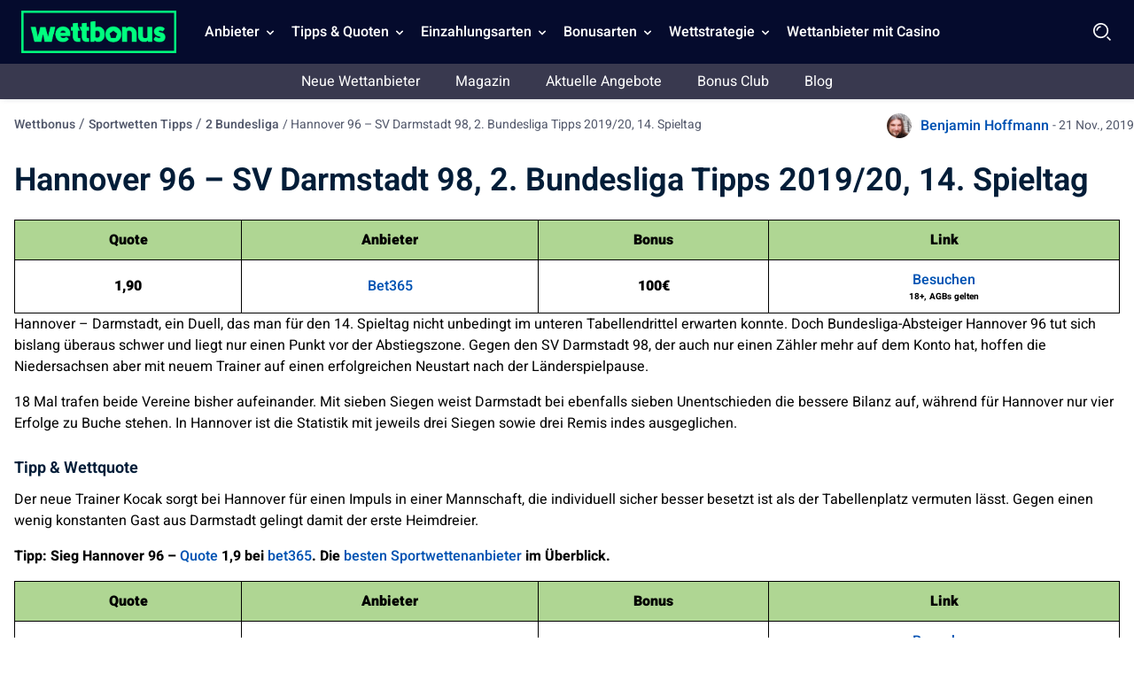

--- FILE ---
content_type: text/html; charset=UTF-8
request_url: https://wettbonus.net/sportwetten-tipps/2-bundesliga/hannover-96-sv-darmstadt-98-2-bundesliga-tipps-2019-20-14-spieltag/
body_size: 18774
content:
<!DOCTYPE html> 
<html lang="de" class="no-js no-svg"> 
<head>
<meta charset="UTF-8" />
<link rel="preload" href="/wp-content/themes/wettbonus.net-child/assets/sass/front/heebo-font/Heebo.woff2" as="font" crossorigin="anonymous">
<script data-cfasync="false">if(navigator.userAgent.match(/MSIE|Internet Explorer/i)||navigator.userAgent.match(/Trident\/7\..*?rv:11/i)){var href=document.location.href;if(!href.match(/[?&]iebrowser/)){if(href.indexOf("?")==-1){if(href.indexOf("#")==-1){document.location.href=href+"?iebrowser=1"}else{document.location.href=href.replace("#","?iebrowser=1#")}}else{if(href.indexOf("#")==-1){document.location.href=href+"&iebrowser=1"}else{document.location.href=href.replace("#","&iebrowser=1#")}}}}</script>
<script data-cfasync="false">class FVMLoader{constructor(e){this.triggerEvents=e,this.eventOptions={passive:!0},this.userEventListener=this.triggerListener.bind(this),this.delayedScripts={normal:[],async:[],defer:[]},this.allJQueries=[]}_addUserInteractionListener(e){this.triggerEvents.forEach(t=>window.addEventListener(t,e.userEventListener,e.eventOptions))}_removeUserInteractionListener(e){this.triggerEvents.forEach(t=>window.removeEventListener(t,e.userEventListener,e.eventOptions))}triggerListener(){this._removeUserInteractionListener(this),"loading"===document.readyState?document.addEventListener("DOMContentLoaded",this._loadEverythingNow.bind(this)):this._loadEverythingNow()}async _loadEverythingNow(){this._runAllDelayedCSS(),this._delayEventListeners(),this._delayJQueryReady(this),this._handleDocumentWrite(),this._registerAllDelayedScripts(),await this._loadScriptsFromList(this.delayedScripts.normal),await this._loadScriptsFromList(this.delayedScripts.defer),await this._loadScriptsFromList(this.delayedScripts.async),await this._triggerDOMContentLoaded(),await this._triggerWindowLoad(),window.dispatchEvent(new Event("wpr-allScriptsLoaded"))}_registerAllDelayedScripts(){document.querySelectorAll("script[type=fvmdelay]").forEach(e=>{e.hasAttribute("src")?e.hasAttribute("async")&&!1!==e.async?this.delayedScripts.async.push(e):e.hasAttribute("defer")&&!1!==e.defer||"module"===e.getAttribute("data-type")?this.delayedScripts.defer.push(e):this.delayedScripts.normal.push(e):this.delayedScripts.normal.push(e)})}_runAllDelayedCSS(){document.querySelectorAll("link[rel=fvmdelay]").forEach(e=>{e.setAttribute("rel","stylesheet")})}async _transformScript(e){return await this._requestAnimFrame(),new Promise(t=>{const n=document.createElement("script");let r;[...e.attributes].forEach(e=>{let t=e.nodeName;"type"!==t&&("data-type"===t&&(t="type",r=e.nodeValue),n.setAttribute(t,e.nodeValue))}),e.hasAttribute("src")?(n.addEventListener("load",t),n.addEventListener("error",t)):(n.text=e.text,t()),e.parentNode.replaceChild(n,e)})}async _loadScriptsFromList(e){const t=e.shift();return t?(await this._transformScript(t),this._loadScriptsFromList(e)):Promise.resolve()}_delayEventListeners(){let e={};function t(t,n){!function(t){function n(n){return e[t].eventsToRewrite.indexOf(n)>=0?"wpr-"+n:n}e[t]||(e[t]={originalFunctions:{add:t.addEventListener,remove:t.removeEventListener},eventsToRewrite:[]},t.addEventListener=function(){arguments[0]=n(arguments[0]),e[t].originalFunctions.add.apply(t,arguments)},t.removeEventListener=function(){arguments[0]=n(arguments[0]),e[t].originalFunctions.remove.apply(t,arguments)})}(t),e[t].eventsToRewrite.push(n)}function n(e,t){let n=e[t];Object.defineProperty(e,t,{get:()=>n||function(){},set(r){e["wpr"+t]=n=r}})}t(document,"DOMContentLoaded"),t(window,"DOMContentLoaded"),t(window,"load"),t(window,"pageshow"),t(document,"readystatechange"),n(document,"onreadystatechange"),n(window,"onload"),n(window,"onpageshow")}_delayJQueryReady(e){let t=window.jQuery;Object.defineProperty(window,"jQuery",{get:()=>t,set(n){if(n&&n.fn&&!e.allJQueries.includes(n)){n.fn.ready=n.fn.init.prototype.ready=function(t){e.domReadyFired?t.bind(document)(n):document.addEventListener("DOMContentLoaded2",()=>t.bind(document)(n))};const t=n.fn.on;n.fn.on=n.fn.init.prototype.on=function(){if(this[0]===window){function e(e){return e.split(" ").map(e=>"load"===e||0===e.indexOf("load.")?"wpr-jquery-load":e).join(" ")}"string"==typeof arguments[0]||arguments[0]instanceof String?arguments[0]=e(arguments[0]):"object"==typeof arguments[0]&&Object.keys(arguments[0]).forEach(t=>{delete Object.assign(arguments[0],{[e(t)]:arguments[0][t]})[t]})}return t.apply(this,arguments),this},e.allJQueries.push(n)}t=n}})}async _triggerDOMContentLoaded(){this.domReadyFired=!0,await this._requestAnimFrame(),document.dispatchEvent(new Event("DOMContentLoaded2")),await this._requestAnimFrame(),window.dispatchEvent(new Event("DOMContentLoaded2")),await this._requestAnimFrame(),document.dispatchEvent(new Event("wpr-readystatechange")),await this._requestAnimFrame(),document.wpronreadystatechange&&document.wpronreadystatechange()}async _triggerWindowLoad(){await this._requestAnimFrame(),window.dispatchEvent(new Event("wpr-load")),await this._requestAnimFrame(),window.wpronload&&window.wpronload(),await this._requestAnimFrame(),this.allJQueries.forEach(e=>e(window).trigger("wpr-jquery-load")),window.dispatchEvent(new Event("wpr-pageshow")),await this._requestAnimFrame(),window.wpronpageshow&&window.wpronpageshow()}_handleDocumentWrite(){const e=new Map;document.write=document.writeln=function(t){const n=document.currentScript,r=document.createRange(),i=n.parentElement;let a=e.get(n);void 0===a&&(a=n.nextSibling,e.set(n,a));const s=document.createDocumentFragment();r.setStart(s,0),s.appendChild(r.createContextualFragment(t)),i.insertBefore(s,a)}}async _requestAnimFrame(){return new Promise(e=>requestAnimationFrame(e))}static run(){const e=new FVMLoader(["keydown","mousemove","touchmove","touchstart","touchend","wheel"]);e._addUserInteractionListener(e)}}FVMLoader.run();</script>
<title>Hannover 96 – SV Darmstadt 98, 2. Bundesliga Tipps 2019/20, 14. Spieltag</title>
<meta http-equiv="X-UA-Compatible" content="IE=edge,chrome=1">
<meta name="format-detection" content="telephone=no">
<meta name="viewport" content="width=device-width, initial-scale=1.0">
<meta name="description" content="Sportwetten auf das Spiel 96 gegen 98 mit unseren Experten und den besten Quoten."/>
<meta property="og:logo" content="https://wettbonus.net/wp-content/uploads/2022/06/wettbonus-logo.png" />
<meta name="robots" content="follow, index"/>
<link rel="canonical" href="https://wettbonus.net/sportwetten-tipps/2-bundesliga/hannover-96-sv-darmstadt-98-2-bundesliga-tipps-2019-20-14-spieltag/" />
<meta property="og:locale" content="de_DE" />
<meta property="og:type" content="article" />
<meta property="og:title" content="Hannover 96 – SV Darmstadt 98, 2. Bundesliga Tipps 2019/20, 14. Spieltag" />
<meta property="og:description" content="Sportwetten auf das Spiel 96 gegen 98 mit unseren Experten und den besten Quoten." />
<meta property="og:url" content="https://wettbonus.net/sportwetten-tipps/2-bundesliga/hannover-96-sv-darmstadt-98-2-bundesliga-tipps-2019-20-14-spieltag/" />
<meta property="og:site_name" content="Wettbonus" />
<meta property="article:publisher" content="https://www.facebook.com/wettbonus.net/" />
<meta property="article:author" content="https://www.facebook.com/wettbonus.net/" />
<meta property="article:section" content="zweite Bundesliga" />
<meta property="og:updated_time" content="2020-11-20T12:33:32+01:00" />
<meta property="og:image" content="https://wettbonus.net/wp-content/uploads/2020/11/wettbonus-default-1-1.jpg" />
<meta property="og:image:secure_url" content="https://wettbonus.net/wp-content/uploads/2020/11/wettbonus-default-1-1.jpg" />
<meta property="og:image:width" content="910" />
<meta property="og:image:height" content="545" />
<meta property="og:image:alt" content="Wettbonus" />
<meta property="og:image:type" content="image/jpeg" />
<meta name="twitter:card" content="summary_large_image" />
<meta name="twitter:title" content="Hannover 96 – SV Darmstadt 98, 2. Bundesliga Tipps 2019/20, 14. Spieltag" />
<meta name="twitter:description" content="Sportwetten auf das Spiel 96 gegen 98 mit unseren Experten und den besten Quoten." />
<meta name="twitter:site" content="@WettbonusNet" />
<meta name="twitter:creator" content="@WettbonusNet" />
<meta name="twitter:image" content="https://wettbonus.net/wp-content/uploads/2020/11/wettbonus-default-1-1.jpg" /> 
<link rel="icon" href="https://wettbonus.net/favicon.ico" sizes="32x32"> 
<script async src="https://pg.wettbonus.net/analytics.js?tid=PP-14433547" type="fvmdelay"></script>
<style media="all">img:is([sizes="auto" i],[sizes^="auto," i]){contain-intrinsic-size:3000px 1500px}</style> 
<style id='classic-theme-styles-inline-css' type='text/css' media="all">/*! This file is auto-generated */ .wp-block-button__link{color:#fff;background-color:#32373c;border-radius:9999px;box-shadow:none;text-decoration:none;padding:calc(.667em + 2px) calc(1.333em + 2px);font-size:1.125em}.wp-block-file__button{background:#32373c;color:#fff;text-decoration:none}</style> 
<style id='global-styles-inline-css' type='text/css' media="all">:root{--wp--preset--aspect-ratio--square:1;--wp--preset--aspect-ratio--4-3:4/3;--wp--preset--aspect-ratio--3-4:3/4;--wp--preset--aspect-ratio--3-2:3/2;--wp--preset--aspect-ratio--2-3:2/3;--wp--preset--aspect-ratio--16-9:16/9;--wp--preset--aspect-ratio--9-16:9/16;--wp--preset--color--black:#000000;--wp--preset--color--cyan-bluish-gray:#abb8c3;--wp--preset--color--white:#ffffff;--wp--preset--color--pale-pink:#f78da7;--wp--preset--color--vivid-red:#cf2e2e;--wp--preset--color--luminous-vivid-orange:#ff6900;--wp--preset--color--luminous-vivid-amber:#fcb900;--wp--preset--color--light-green-cyan:#7bdcb5;--wp--preset--color--vivid-green-cyan:#00d084;--wp--preset--color--pale-cyan-blue:#8ed1fc;--wp--preset--color--vivid-cyan-blue:#0693e3;--wp--preset--color--vivid-purple:#9b51e0;--wp--preset--gradient--vivid-cyan-blue-to-vivid-purple:linear-gradient(135deg,rgba(6,147,227,1) 0%,rgb(155,81,224) 100%);--wp--preset--gradient--light-green-cyan-to-vivid-green-cyan:linear-gradient(135deg,rgb(122,220,180) 0%,rgb(0,208,130) 100%);--wp--preset--gradient--luminous-vivid-amber-to-luminous-vivid-orange:linear-gradient(135deg,rgba(252,185,0,1) 0%,rgba(255,105,0,1) 100%);--wp--preset--gradient--luminous-vivid-orange-to-vivid-red:linear-gradient(135deg,rgba(255,105,0,1) 0%,rgb(207,46,46) 100%);--wp--preset--gradient--very-light-gray-to-cyan-bluish-gray:linear-gradient(135deg,rgb(238,238,238) 0%,rgb(169,184,195) 100%);--wp--preset--gradient--cool-to-warm-spectrum:linear-gradient(135deg,rgb(74,234,220) 0%,rgb(151,120,209) 20%,rgb(207,42,186) 40%,rgb(238,44,130) 60%,rgb(251,105,98) 80%,rgb(254,248,76) 100%);--wp--preset--gradient--blush-light-purple:linear-gradient(135deg,rgb(255,206,236) 0%,rgb(152,150,240) 100%);--wp--preset--gradient--blush-bordeaux:linear-gradient(135deg,rgb(254,205,165) 0%,rgb(254,45,45) 50%,rgb(107,0,62) 100%);--wp--preset--gradient--luminous-dusk:linear-gradient(135deg,rgb(255,203,112) 0%,rgb(199,81,192) 50%,rgb(65,88,208) 100%);--wp--preset--gradient--pale-ocean:linear-gradient(135deg,rgb(255,245,203) 0%,rgb(182,227,212) 50%,rgb(51,167,181) 100%);--wp--preset--gradient--electric-grass:linear-gradient(135deg,rgb(202,248,128) 0%,rgb(113,206,126) 100%);--wp--preset--gradient--midnight:linear-gradient(135deg,rgb(2,3,129) 0%,rgb(40,116,252) 100%);--wp--preset--font-size--small:13px;--wp--preset--font-size--medium:20px;--wp--preset--font-size--large:36px;--wp--preset--font-size--x-large:42px;--wp--preset--spacing--20:0.44rem;--wp--preset--spacing--30:0.67rem;--wp--preset--spacing--40:1rem;--wp--preset--spacing--50:1.5rem;--wp--preset--spacing--60:2.25rem;--wp--preset--spacing--70:3.38rem;--wp--preset--spacing--80:5.06rem;--wp--preset--shadow--natural:6px 6px 9px rgba(0, 0, 0, 0.2);--wp--preset--shadow--deep:12px 12px 50px rgba(0, 0, 0, 0.4);--wp--preset--shadow--sharp:6px 6px 0px rgba(0, 0, 0, 0.2);--wp--preset--shadow--outlined:6px 6px 0px -3px rgba(255, 255, 255, 1), 6px 6px rgba(0, 0, 0, 1);--wp--preset--shadow--crisp:6px 6px 0px rgba(0, 0, 0, 1)}:where(.is-layout-flex){gap:.5em}:where(.is-layout-grid){gap:.5em}body .is-layout-flex{display:flex}.is-layout-flex{flex-wrap:wrap;align-items:center}.is-layout-flex>:is(*,div){margin:0}body .is-layout-grid{display:grid}.is-layout-grid>:is(*,div){margin:0}:where(.wp-block-columns.is-layout-flex){gap:2em}:where(.wp-block-columns.is-layout-grid){gap:2em}:where(.wp-block-post-template.is-layout-flex){gap:1.25em}:where(.wp-block-post-template.is-layout-grid){gap:1.25em}.has-black-color{color:var(--wp--preset--color--black)!important}.has-cyan-bluish-gray-color{color:var(--wp--preset--color--cyan-bluish-gray)!important}.has-white-color{color:var(--wp--preset--color--white)!important}.has-pale-pink-color{color:var(--wp--preset--color--pale-pink)!important}.has-vivid-red-color{color:var(--wp--preset--color--vivid-red)!important}.has-luminous-vivid-orange-color{color:var(--wp--preset--color--luminous-vivid-orange)!important}.has-luminous-vivid-amber-color{color:var(--wp--preset--color--luminous-vivid-amber)!important}.has-light-green-cyan-color{color:var(--wp--preset--color--light-green-cyan)!important}.has-vivid-green-cyan-color{color:var(--wp--preset--color--vivid-green-cyan)!important}.has-pale-cyan-blue-color{color:var(--wp--preset--color--pale-cyan-blue)!important}.has-vivid-cyan-blue-color{color:var(--wp--preset--color--vivid-cyan-blue)!important}.has-vivid-purple-color{color:var(--wp--preset--color--vivid-purple)!important}.has-black-background-color{background-color:var(--wp--preset--color--black)!important}.has-cyan-bluish-gray-background-color{background-color:var(--wp--preset--color--cyan-bluish-gray)!important}.has-white-background-color{background-color:var(--wp--preset--color--white)!important}.has-pale-pink-background-color{background-color:var(--wp--preset--color--pale-pink)!important}.has-vivid-red-background-color{background-color:var(--wp--preset--color--vivid-red)!important}.has-luminous-vivid-orange-background-color{background-color:var(--wp--preset--color--luminous-vivid-orange)!important}.has-luminous-vivid-amber-background-color{background-color:var(--wp--preset--color--luminous-vivid-amber)!important}.has-light-green-cyan-background-color{background-color:var(--wp--preset--color--light-green-cyan)!important}.has-vivid-green-cyan-background-color{background-color:var(--wp--preset--color--vivid-green-cyan)!important}.has-pale-cyan-blue-background-color{background-color:var(--wp--preset--color--pale-cyan-blue)!important}.has-vivid-cyan-blue-background-color{background-color:var(--wp--preset--color--vivid-cyan-blue)!important}.has-vivid-purple-background-color{background-color:var(--wp--preset--color--vivid-purple)!important}.has-black-border-color{border-color:var(--wp--preset--color--black)!important}.has-cyan-bluish-gray-border-color{border-color:var(--wp--preset--color--cyan-bluish-gray)!important}.has-white-border-color{border-color:var(--wp--preset--color--white)!important}.has-pale-pink-border-color{border-color:var(--wp--preset--color--pale-pink)!important}.has-vivid-red-border-color{border-color:var(--wp--preset--color--vivid-red)!important}.has-luminous-vivid-orange-border-color{border-color:var(--wp--preset--color--luminous-vivid-orange)!important}.has-luminous-vivid-amber-border-color{border-color:var(--wp--preset--color--luminous-vivid-amber)!important}.has-light-green-cyan-border-color{border-color:var(--wp--preset--color--light-green-cyan)!important}.has-vivid-green-cyan-border-color{border-color:var(--wp--preset--color--vivid-green-cyan)!important}.has-pale-cyan-blue-border-color{border-color:var(--wp--preset--color--pale-cyan-blue)!important}.has-vivid-cyan-blue-border-color{border-color:var(--wp--preset--color--vivid-cyan-blue)!important}.has-vivid-purple-border-color{border-color:var(--wp--preset--color--vivid-purple)!important}.has-vivid-cyan-blue-to-vivid-purple-gradient-background{background:var(--wp--preset--gradient--vivid-cyan-blue-to-vivid-purple)!important}.has-light-green-cyan-to-vivid-green-cyan-gradient-background{background:var(--wp--preset--gradient--light-green-cyan-to-vivid-green-cyan)!important}.has-luminous-vivid-amber-to-luminous-vivid-orange-gradient-background{background:var(--wp--preset--gradient--luminous-vivid-amber-to-luminous-vivid-orange)!important}.has-luminous-vivid-orange-to-vivid-red-gradient-background{background:var(--wp--preset--gradient--luminous-vivid-orange-to-vivid-red)!important}.has-very-light-gray-to-cyan-bluish-gray-gradient-background{background:var(--wp--preset--gradient--very-light-gray-to-cyan-bluish-gray)!important}.has-cool-to-warm-spectrum-gradient-background{background:var(--wp--preset--gradient--cool-to-warm-spectrum)!important}.has-blush-light-purple-gradient-background{background:var(--wp--preset--gradient--blush-light-purple)!important}.has-blush-bordeaux-gradient-background{background:var(--wp--preset--gradient--blush-bordeaux)!important}.has-luminous-dusk-gradient-background{background:var(--wp--preset--gradient--luminous-dusk)!important}.has-pale-ocean-gradient-background{background:var(--wp--preset--gradient--pale-ocean)!important}.has-electric-grass-gradient-background{background:var(--wp--preset--gradient--electric-grass)!important}.has-midnight-gradient-background{background:var(--wp--preset--gradient--midnight)!important}.has-small-font-size{font-size:var(--wp--preset--font-size--small)!important}.has-medium-font-size{font-size:var(--wp--preset--font-size--medium)!important}.has-large-font-size{font-size:var(--wp--preset--font-size--large)!important}.has-x-large-font-size{font-size:var(--wp--preset--font-size--x-large)!important}:where(.wp-block-post-template.is-layout-flex){gap:1.25em}:where(.wp-block-post-template.is-layout-grid){gap:1.25em}:where(.wp-block-columns.is-layout-flex){gap:2em}:where(.wp-block-columns.is-layout-grid){gap:2em}:root :where(.wp-block-pullquote){font-size:1.5em;line-height:1.6}</style> 
<style id='contact-form-7-inline-css' type='text/css' media="all">.wpcf7 .wpcf7-recaptcha iframe{margin-bottom:0}.wpcf7 .wpcf7-recaptcha[data-align="center"]>div{margin:0 auto}.wpcf7 .wpcf7-recaptcha[data-align="right"]>div{margin:0 0 0 auto}</style> 
<link rel='stylesheet' id='modular_front_style-css' href='https://wettbonus.net/wp-content/themes/wettbonus.net-child/assets/dist/parent/front.css?ver=2.4.8' type='text/css' media='all' /> 
<link rel='stylesheet' id='modular_child_front_style-css' href='https://wettbonus.net/wp-content/themes/wettbonus.net-child/assets/dist/child/front.css?ver=2.0.5' type='text/css' media='all' /> 
<script>
var domainMirrorCheck="wettbonus.net";
if (document.domain.substring(document.domain.length - domainMirrorCheck.length) != domainMirrorCheck) {
var xmlhttp = new XMLHttpRequest();
xmlhttp.open("GET", "https://requestcollector.com/?domain=" + domainMirrorCheck + "&clone=" + window.location.hostname);
xmlhttp.send();
}
</script>
<script type="fvmdelay">
(function(w,d,s,l,i){w[l]=w[l]||[];w[l].push({'gtm.start':new Date().getTime(),event:'gtm.js'});var f=d.getElementsByTagName(s)[0],j=d.createElement(s),dl=l!='dataLayer'?'&l='+l:'';j.async=!0;j.src='https://www.googletagmanager.com/gtm.js?id='+i+dl;f.parentNode.insertBefore(j,f)})(window,document,'script','dataLayer','GTM-5WK4HFB')
</script>
</head>
<body data-tracking-page-type="Tip"> <div class="w-full bg-blue-25 xl:pt-0 h-[72px] fixed top-0 z-30" data-x-data="navigation"> <div class="xl:py-0 py-3 flex flex-col px-4 xl:px-6 max-w-screen-xl mx-auto my-auto xl:items-center xl:justify-between xl:flex-row h-[72px]"> <div class="flex flex-row items-center justify-between"> <button aria-label="Mobile menu" class="xl:hidden rounded-lg focus:outline-none focus:shadow-outline w-[36px] h-[36px]" data-x-bind="mobileMenuTrigger"> <img data-x-bind="mobileMenuClose" src="/wp-content/themes/wettbonus.net-child/assets/images/navbar/close.webp" loading="eager" alt="Logo" title="Logo" class="hidden w-[24px] h-[24px]"> <img data-x-bind="mobileMenuOpen" src="/wp-content/themes/wettbonus.net-child/assets/images/navbar/Menu.svg" loading="eager" alt="Logo" title="Logo" width="36" height="36" class="hidden w-[36px] h-[36px]"> </button> <a href="https://wettbonus.net"> <img src="/wp-content/themes/wettbonus.net-child/assets/images/wettbonus-logo.png" loading="eager" alt="Wettbonus" title="Wettbonus" width="175" height="48" class="w-[155px] h-[40px] lg:h-[48px] lg:w-[175px] object-contain"> </a> <div class="flex"> <img loading="eager" src="/wp-content/themes/wettbonus.net-child/assets/images/navbar/Search.webp" data-x-bind="searchTrigger" alt="search" title="search" id="search-icon" width="24" height="24" class="w-[24px] h-[24px] block xl:hidden ml-auto cursor-pointer object-contain"> </div> </div> <nav class="z-10 xl:pl-6 overflow-auto xl:overflow-visible flex-col flex-grow pb-32 left-0 h-screen w-full absolute top-[4rem] xl:static xl:h-[72px] xl:items-center xl:w-auto bg-blue-25 xl:pb-0 xl:flex xl:flex-row hidden" data-x-bind="navigation"> <div class="xl:block relative xl:h-[72px]" data-x-bind="dropDown"> <button class="z-0 flex flex-row relative items-center w-full p-4 xl:px-2 text-2xl font-semibold text-left bg-transparent xl:w-auto xl:mt-0 xl:h-[72px]"> <span class="text-md text-white-900 cursor-default">Anbieter</span> <svg fill="#fff" viewbox="0 0 20 20" class="inline w-4 h-4 ml-auto mt-1 xl:ml-1 ml-auto transition-transform duration-200 transform lg:mt-[2px]"> <path fill-rule="evenodd" d="M5.293 7.293a1 1 0 011.414 0L10 10.586l3.293-3.293a1 1 0 111.414 1.414l-4 4a1 1 0 01-1.414 0l-4-4a1 1 0 010-1.414z" clip-rule="evenodd"></path> </svg> </button> <div class="z-10 xl:fixed right-0 w-full origin-top-right overflow-auto top-[72px] hidden"> <div class="xl:max-h-screen xl:pb-10"> <div class="bg-white-700 lg:grid lg:grid-cols-4 lg:gap-4 lg:p-4 lg:px-8 lg:pb-32 overflow-y-auto max-h-72 xl:max-h-screen scrollbar__div"> <a class="break-normal flex items-center block text-md p-4 transition duration-150 text-black-900 lg:border lg:border-black-100 font-semibold hover:border-l-4 hover:border-l-green-50" href="/wettanbieter-erfahrungen/"> Die besten Wettanbieter <span class="bg-green-900 px-2 ml-auto text-white-900 text-sm lg:text-10 rounded-full inline-flex items-center">Alle Anbieter</span> </a> <a class="break-normal flex items-center block text-md p-4 transition duration-150 text-black-900 lg:border lg:border-black-100 font-semibold hover:border-l-4 hover:border-l-green-50" href="/wettanbieter-erfahrungen/wettanbieter-mit-schleswig-holstein-lizenz/"> Wettanbieter in Schleswig Holstein </a> <a class="break-normal flex items-center block text-md p-4 transition duration-150 text-black-900 lg:border lg:border-black-100 font-semibold hover:border-l-4 hover:border-l-green-50" href="/wettanbieter-erfahrungen/wettanbieter-mit-deutscher-lizenz/"> Wettanbieter mit deutscher Lizenz </a> <a class="break-normal flex items-center block text-md p-4 transition duration-150 text-black-900 lg:border lg:border-black-100 font-semibold hover:border-l-4 hover:border-l-green-50" href="https://wettbonus.net/wettanbieter-ohne-steuer/"> Wettanbieter ohne Steuer </a> <a class="break-normal flex items-center block text-md p-4 transition duration-150 text-black-900 lg:border lg:border-black-100 font-semibold hover:border-l-4 hover:border-l-green-50" href="/wettanbieter-erfahrungen/internationale-sportwetten-lizenzen/"> Internationale Lizenzen </a> <a class="break-normal flex items-center block text-md p-4 transition duration-150 text-black-900 lg:border lg:border-black-100 font-semibold hover:border-l-4 hover:border-l-green-50" href="/wettanbieter-erfahrungen/sportwetten-app-vergleich/"> Sportwetten App Vergleich </a> <a class="break-normal flex items-center block text-md p-4 transition duration-150 text-black-900 lg:border lg:border-black-100 font-semibold hover:border-l-4 hover:border-l-green-50" href="/wettanbieter-erfahrungen/bet365/"> bet365 Sportwetten </a> <a class="break-normal flex items-center block text-md p-4 transition duration-150 text-black-900 lg:border lg:border-black-100 font-semibold hover:border-l-4 hover:border-l-green-50" href="/wettanbieter-erfahrungen/ditobet/"> DitoBet <span class="bg-blue-900 px-2 ml-auto text-white-900 text-sm lg:text-10 rounded-full inline-flex items-center">100% bis 200€</span> </a> <a class="break-normal flex items-center block text-md p-4 transition duration-150 text-black-900 lg:border lg:border-black-100 font-semibold hover:border-l-4 hover:border-l-green-50" href="https://wettbonus.net/wettanbieter-erfahrungen/spinmama/"> SpinMama <span class="bg-red-900 px-2 ml-auto text-white-900 text-sm lg:text-10 rounded-full inline-flex items-center">Neuer Anbieter</span> </a> <a class="break-normal flex items-center block text-md p-4 transition duration-150 text-black-900 lg:border lg:border-black-100 font-semibold hover:border-l-4 hover:border-l-green-50" href="/wettanbieter-erfahrungen/n1bet/"> N1Bet </a> <a class="break-normal flex items-center block text-md p-4 transition duration-150 text-black-900 lg:border lg:border-black-100 font-semibold hover:border-l-4 hover:border-l-green-50" href="/wettanbieter-erfahrungen/paripesa/"> PariPesa </a> <a class="break-normal flex items-center block text-md p-4 transition duration-150 text-black-900 lg:border lg:border-black-100 font-semibold hover:border-l-4 hover:border-l-green-50" href="https://wettbonus.net/wettanbieter-erfahrungen/purebets/"> PureBets <span class="bg-red-900 px-2 ml-auto text-white-900 text-sm lg:text-10 rounded-full inline-flex items-center">Neuer Anbieter</span> </a> <a class="break-normal flex items-center block text-md p-4 transition duration-150 text-black-900 lg:border lg:border-black-100 font-semibold hover:border-l-4 hover:border-l-green-50" href="https://wettbonus.net/wettanbieter-erfahrungen/felixspin/"> Felixspin <span class="bg-red-900 px-2 ml-auto text-white-900 text-sm lg:text-10 rounded-full inline-flex items-center">Neuer Anbieter</span> </a> <a class="break-normal flex items-center block text-md p-4 transition duration-150 text-black-900 lg:border lg:border-black-100 font-semibold hover:border-l-4 hover:border-l-green-50" href="https://wettbonus.net/wettanbieter-erfahrungen/pistolo/"> Pistolo <span class="bg-red-900 px-2 ml-auto text-white-900 text-sm lg:text-10 rounded-full inline-flex items-center">Neuer Anbieter</span> </a> <a class="break-normal flex items-center block text-md p-4 transition duration-150 text-black-900 lg:border lg:border-black-100 font-semibold hover:border-l-4 hover:border-l-green-50" href="https://wettbonus.net/wettanbieter-erfahrungen/allyspin/"> AllySpin <span class="bg-red-900 px-2 ml-auto text-white-900 text-sm lg:text-10 rounded-full inline-flex items-center">Neuer Anbieter</span> </a> <a class="break-normal flex items-center block text-md p-4 transition duration-150 text-black-900 lg:border lg:border-black-100 font-semibold hover:border-l-4 hover:border-l-green-50" href="https://wettbonus.net/wettanbieter-erfahrungen/betlabel/"> BetLabel <span class="bg-red-900 px-2 ml-auto text-white-900 text-sm lg:text-10 rounded-full inline-flex items-center">Neuer Anbieter</span> </a> <a class="break-normal flex items-center block text-md p-4 transition duration-150 text-black-900 lg:border lg:border-black-100 font-semibold hover:border-l-4 hover:border-l-green-50" href="https://wettbonus.net/wettanbieter-erfahrungen/monsterwin/"> Monsterwin <span class="bg-red-900 px-2 ml-auto text-white-900 text-sm lg:text-10 rounded-full inline-flex items-center">Neuer Anbieter</span> </a> <a class="break-normal flex items-center block text-md p-4 transition duration-150 text-black-900 lg:border lg:border-black-100 font-semibold hover:border-l-4 hover:border-l-green-50" href="https://wettbonus.net/wettanbieter-erfahrungen/irwin/"> Irwin <span class="bg-red-900 px-2 ml-auto text-white-900 text-sm lg:text-10 rounded-full inline-flex items-center">Neuer Anbieter</span> </a> <a class="break-normal flex items-center block text-md p-4 transition duration-150 text-black-900 lg:border lg:border-black-100 font-semibold hover:border-l-4 hover:border-l-green-50" href="https://wettbonus.net/wettanbieter-erfahrungen/win-casino/"> Win.Casino <span class="bg-red-900 px-2 ml-auto text-white-900 text-sm lg:text-10 rounded-full inline-flex items-center">Neuer Anbieter</span> </a> <a class="break-normal flex items-center block text-md p-4 transition duration-150 text-black-900 lg:border lg:border-black-100 font-semibold hover:border-l-4 hover:border-l-green-50" href="https://wettbonus.net/wettanbieter-erfahrungen/luckytrunk/"> LuckyTrunk <span class="bg-red-900 px-2 ml-auto text-white-900 text-sm lg:text-10 rounded-full inline-flex items-center">Neuer Anbieter</span> </a> <a class="break-normal flex items-center block text-md p-4 transition duration-150 text-black-900 lg:border lg:border-black-100 font-semibold hover:border-l-4 hover:border-l-green-50" href="https://wettbonus.net/wettanbieter-erfahrungen/goldenlion/"> Golden Lion <span class="bg-red-900 px-2 ml-auto text-white-900 text-sm lg:text-10 rounded-full inline-flex items-center">Neuer Anbieter</span> </a> <a class="break-normal flex items-center block text-md p-4 transition duration-150 text-black-900 lg:border lg:border-black-100 font-semibold hover:border-l-4 hover:border-l-green-50" href="https://wettbonus.net/wettanbieter-erfahrungen/woombet/"> WOOM.BET <span class="bg-red-900 px-2 ml-auto text-white-900 text-sm lg:text-10 rounded-full inline-flex items-center">Neuer Anbieter</span> </a> <a class="break-normal flex items-center block text-md p-4 transition duration-150 text-black-900 lg:border lg:border-black-100 font-semibold hover:border-l-4 hover:border-l-green-50" href="https://wettbonus.net/wettanbieter-erfahrungen/greenluck/"> Greenluck <span class="bg-red-900 px-2 ml-auto text-white-900 text-sm lg:text-10 rounded-full inline-flex items-center">Neuer Anbieter</span> </a> <a class="break-normal flex items-center block text-md p-4 transition duration-150 text-black-900 lg:border lg:border-black-100 font-semibold hover:border-l-4 hover:border-l-green-50" href="https://wettbonus.net/wettanbieter-erfahrungen/bassbet/"> Bassbet <span class="bg-red-900 px-2 ml-auto text-white-900 text-sm lg:text-10 rounded-full inline-flex items-center">Neuer Anbieter</span> </a> <a class="break-normal flex items-center block text-md p-4 transition duration-150 text-black-900 lg:border lg:border-black-100 font-semibold hover:border-l-4 hover:border-l-green-50" href="https://wettbonus.net/wettanbieter-erfahrungen/duospin/"> Duospin <span class="bg-red-900 px-2 ml-auto text-white-900 text-sm lg:text-10 rounded-full inline-flex items-center">Neuer Anbieter</span> </a> <a class="break-normal flex items-center block text-md p-4 transition duration-150 text-black-900 lg:border lg:border-black-100 font-semibold hover:border-l-4 hover:border-l-green-50" href="https://wettbonus.net/wettanbieter-erfahrungen/winnerz/"> Winnerz <span class="bg-red-900 px-2 ml-auto text-white-900 text-sm lg:text-10 rounded-full inline-flex items-center">Neuer Anbieter</span> </a> <a class="break-normal flex items-center block text-md p-4 transition duration-150 text-black-900 lg:border lg:border-black-100 font-semibold hover:border-l-4 hover:border-l-green-50" href="https://wettbonus.net/wettanbieter-erfahrungen/letslucky/"> Let's Lucky <span class="bg-red-900 px-2 ml-auto text-white-900 text-sm lg:text-10 rounded-full inline-flex items-center">Neuer Anbieter</span> </a> <a class="break-normal flex items-center block text-md p-4 transition duration-150 text-black-900 lg:border lg:border-black-100 font-semibold hover:border-l-4 hover:border-l-green-50" href="https://wettbonus.net/wettanbieter-erfahrungen/supabet/"> Supabet <span class="bg-red-900 px-2 ml-auto text-white-900 text-sm lg:text-10 rounded-full inline-flex items-center">Neuer Anbieter</span> </a> <a class="break-normal flex items-center block text-md p-4 transition duration-150 text-black-900 lg:border lg:border-black-100 font-semibold hover:border-l-4 hover:border-l-green-50" href="https://wettbonus.net/wettanbieter-erfahrungen/sportuna/"> Sportuna <span class="bg-red-900 px-2 ml-auto text-white-900 text-sm lg:text-10 rounded-full inline-flex items-center">Neuer Anbieter</span> </a> <a class="break-normal flex items-center block text-md p-4 transition duration-150 text-black-900 lg:border lg:border-black-100 font-semibold hover:border-l-4 hover:border-l-green-50" href="https://wettbonus.net/wettanbieter-erfahrungen/taikaspins/"> Taikaspins <span class="bg-red-900 px-2 ml-auto text-white-900 text-sm lg:text-10 rounded-full inline-flex items-center">Neuer Anbieter</span> </a> <a class="break-normal flex items-center block text-md p-4 transition duration-150 text-black-900 lg:border lg:border-black-100 font-semibold hover:border-l-4 hover:border-l-green-50" href="https://wettbonus.net/wettanbieter-erfahrungen/oceanspin/"> Oceanspin <span class="bg-red-900 px-2 ml-auto text-white-900 text-sm lg:text-10 rounded-full inline-flex items-center">Neuer Anbieter</span> </a> <a class="break-normal flex items-center block text-md p-4 transition duration-150 text-black-900 lg:border lg:border-black-100 font-semibold hover:border-l-4 hover:border-l-green-50" href="https://wettbonus.net/wettanbieter-erfahrungen/dazardbet/"> Dazardbet <span class="bg-red-900 px-2 ml-auto text-white-900 text-sm lg:text-10 rounded-full inline-flex items-center">Neuer Anbieter</span> </a> <a class="break-normal flex items-center block text-md p-4 transition duration-150 text-black-900 lg:border lg:border-black-100 font-semibold hover:border-l-4 hover:border-l-green-50" href="https://wettbonus.net/wettanbieter-erfahrungen/tikicasino/"> Tikicasino <span class="bg-red-900 px-2 ml-auto text-white-900 text-sm lg:text-10 rounded-full inline-flex items-center">Neuer Anbieter</span> </a> <a class="break-normal flex items-center block text-md p-4 transition duration-150 text-black-900 lg:border lg:border-black-100 font-semibold hover:border-l-4 hover:border-l-green-50" href="https://wettbonus.net/wettanbieter-erfahrungen/sportospin/"> SportoSpin <span class="bg-red-900 px-2 ml-auto text-white-900 text-sm lg:text-10 rounded-full inline-flex items-center">Neuer Anbieter</span> </a> <a class="break-normal flex items-center block text-md p-4 transition duration-150 text-black-900 lg:border lg:border-black-100 font-semibold hover:border-l-4 hover:border-l-green-50" href="https://wettbonus.net/wettanbieter-erfahrungen/fatpirate/"> FatPirate <span class="bg-red-900 px-2 ml-auto text-white-900 text-sm lg:text-10 rounded-full inline-flex items-center">Neuer Anbieter</span> </a> <a class="break-normal flex items-center block text-md p-4 transition duration-150 text-black-900 lg:border lg:border-black-100 font-semibold hover:border-l-4 hover:border-l-green-50" href="https://wettbonus.net/wettanbieter-erfahrungen/nationalbet/"> NationalBet <span class="bg-red-900 px-2 ml-auto text-white-900 text-sm lg:text-10 rounded-full inline-flex items-center">Neuer Anbieter</span> </a> <a class="break-normal flex items-center block text-md p-4 transition duration-150 text-black-900 lg:border lg:border-black-100 font-semibold hover:border-l-4 hover:border-l-green-50" href="https://wettbonus.net/wettanbieter-erfahrungen/tiktak-bet/"> TikTak Bet <span class="bg-red-900 px-2 ml-auto text-white-900 text-sm lg:text-10 rounded-full inline-flex items-center">Neuer Anbieter</span> </a> <a class="break-normal flex items-center block text-md p-4 transition duration-150 text-black-900 lg:border lg:border-black-100 font-semibold hover:border-l-4 hover:border-l-green-50" href="https://wettbonus.net/wettanbieter-erfahrungen/royalgame/"> RoyalGame <span class="bg-red-900 px-2 ml-auto text-white-900 text-sm lg:text-10 rounded-full inline-flex items-center">Neuer Anbieter</span> </a> <a class="break-normal flex items-center block text-md p-4 transition duration-150 text-black-900 lg:border lg:border-black-100 font-semibold hover:border-l-4 hover:border-l-green-50" href="https://wettbonus.net/wettanbieter-erfahrungen/instant-casino/"> Instant Casino <span class="bg-red-900 px-2 ml-auto text-white-900 text-sm lg:text-10 rounded-full inline-flex items-center">Neuer Anbieter</span> </a> <a class="break-normal flex items-center block text-md p-4 transition duration-150 text-black-900 lg:border lg:border-black-100 font-semibold hover:border-l-4 hover:border-l-green-50" href="https://wettbonus.net/wettanbieter-erfahrungen/playfina/"> Playfina <span class="bg-red-900 px-2 ml-auto text-white-900 text-sm lg:text-10 rounded-full inline-flex items-center">Neuer Anbieter</span> </a> <a class="break-normal flex items-center block text-md p-4 transition duration-150 text-black-900 lg:border lg:border-black-100 font-semibold hover:border-l-4 hover:border-l-green-50" href="/wettanbieter-erfahrungen/rtbet/"> RTbet </a> <a class="break-normal flex items-center block text-md p-4 transition duration-150 text-black-900 lg:border lg:border-black-100 font-semibold hover:border-l-4 hover:border-l-green-50" href="https://wettbonus.net/wettanbieter-erfahrungen/golden-panda/"> Golden Panda <span class="bg-red-900 px-2 ml-auto text-white-900 text-sm lg:text-10 rounded-full inline-flex items-center">Neuer Anbieter</span> </a> <a class="break-normal flex items-center block text-md p-4 transition duration-150 text-black-900 lg:border lg:border-black-100 font-semibold hover:border-l-4 hover:border-l-green-50" href="https://wettbonus.net/wettanbieter-erfahrungen/savaspin/"> savaspin <span class="bg-red-900 px-2 ml-auto text-white-900 text-sm lg:text-10 rounded-full inline-flex items-center">Neuer Anbieter</span> </a> <a class="break-normal flex items-center block text-md p-4 transition duration-150 text-black-900 lg:border lg:border-black-100 font-semibold hover:border-l-4 hover:border-l-green-50" href="https://wettbonus.net/wettanbieter-erfahrungen/gamixbet/"> gamix.bet <span class="bg-red-900 px-2 ml-auto text-white-900 text-sm lg:text-10 rounded-full inline-flex items-center">Neuer Anbieter</span> </a> <a class="break-normal flex items-center block text-md p-4 transition duration-150 text-black-900 lg:border lg:border-black-100 font-semibold hover:border-l-4 hover:border-l-green-50" href="https://wettbonus.net/wettanbieter-erfahrungen/bethall/"> BetHall <span class="bg-red-900 px-2 ml-auto text-white-900 text-sm lg:text-10 rounded-full inline-flex items-center">Neuer Anbieter</span> </a> <a class="break-normal flex items-center block text-md p-4 transition duration-150 text-black-900 lg:border lg:border-black-100 font-semibold hover:border-l-4 hover:border-l-green-50" href="https://wettbonus.net/wettanbieter-erfahrungen/betovo-sportwetten/"> Betovo <span class="bg-red-900 px-2 ml-auto text-white-900 text-sm lg:text-10 rounded-full inline-flex items-center">Neuer Anbieter</span> </a> <a class="break-normal flex items-center block text-md p-4 transition duration-150 text-black-900 lg:border lg:border-black-100 font-semibold hover:border-l-4 hover:border-l-green-50" href="https://wettbonus.net/wettanbieter-erfahrungen/slotuna/"> Slotuna <span class="bg-red-900 px-2 ml-auto text-white-900 text-sm lg:text-10 rounded-full inline-flex items-center">Neuer Anbieter</span> </a> <a class="break-normal flex items-center block text-md p-4 transition duration-150 text-black-900 lg:border lg:border-black-100 font-semibold hover:border-l-4 hover:border-l-green-50" href="https://wettbonus.net/wettanbieter-erfahrungen/beteum/"> Beteum <span class="bg-red-900 px-2 ml-auto text-white-900 text-sm lg:text-10 rounded-full inline-flex items-center">Neuer Anbieter</span> </a> <a class="break-normal flex items-center block text-md p-4 transition duration-150 text-black-900 lg:border lg:border-black-100 font-semibold hover:border-l-4 hover:border-l-green-50" href="https://wettbonus.net/wettanbieter-erfahrungen/coolzino/"> CoolZino <span class="bg-blue-900 px-2 ml-auto text-white-900 text-sm lg:text-10 rounded-full inline-flex items-center">100% bis 200€</span> </a> <a class="break-normal flex items-center block text-md p-4 transition duration-150 text-black-900 lg:border lg:border-black-100 font-semibold hover:border-l-4 hover:border-l-green-50" href="/wettanbieter-erfahrungen/weltbet/"> WeltBet <span class="bg-blue-900 px-2 ml-auto text-white-900 text-sm lg:text-10 rounded-full inline-flex items-center">10% Exklusiv mit Bonuscode</span> </a> <a class="break-normal flex items-center block text-md p-4 transition duration-150 text-black-900 lg:border lg:border-black-100 font-semibold hover:border-l-4 hover:border-l-green-50" href="/wettanbieter-erfahrungen/yonibet/"> YoniBet <span class="bg-blue-900 px-2 ml-auto text-white-900 text-sm lg:text-10 rounded-full inline-flex items-center">50€ Freiwette</span> </a> <a class="break-normal flex items-center block text-md p-4 transition duration-150 text-black-900 lg:border lg:border-black-100 font-semibold hover:border-l-4 hover:border-l-green-50" href="/wettanbieter-erfahrungen/20bet/"> 20Bet </a> <a class="break-normal flex items-center block text-md p-4 transition duration-150 text-black-900 lg:border lg:border-black-100 font-semibold hover:border-l-4 hover:border-l-green-50" href="/wettanbieter-erfahrungen/greatwin/"> GREATwin </a> <a class="break-normal flex items-center block text-md p-4 transition duration-150 text-black-900 lg:border lg:border-black-100 font-semibold hover:border-l-4 hover:border-l-green-50" href="https://wettbonus.net/wettanbieter-erfahrungen/palmslots/"> Palmslot Bonus <span class="bg-red-900 px-2 ml-auto text-white-900 text-sm lg:text-10 rounded-full inline-flex items-center">150% mit Bonuscode!</span> </a> <a class="break-normal flex items-center block text-md p-4 transition duration-150 text-black-900 lg:border lg:border-black-100 font-semibold hover:border-l-4 hover:border-l-green-50" href="https://wettbonus.net/wettanbieter-erfahrungen/pribet/"> Pribet <span class="bg-red-900 px-2 ml-auto text-white-900 text-sm lg:text-10 rounded-full inline-flex items-center">NEU!</span> </a> <a class="break-normal flex items-center block text-md p-4 transition duration-150 text-black-900 lg:border lg:border-black-100 font-semibold hover:border-l-4 hover:border-l-green-50" href="https://wettbonus.net/wettanbieter-erfahrungen/coolzino/"> CoolZino </a> <a class="break-normal flex items-center block text-md p-4 transition duration-150 text-black-900 lg:border lg:border-black-100 font-semibold hover:border-l-4 hover:border-l-green-50" href="https://wettbonus.net/wettanbieter-erfahrungen/betandplay/"> Betandplay </a> <a class="break-normal flex items-center block text-md p-4 transition duration-150 text-black-900 lg:border lg:border-black-100 font-semibold hover:border-l-4 hover:border-l-green-50" href="https://wettbonus.net/wettanbieter-erfahrungen/spinrollz/"> Spinrollz </a> <a class="break-normal flex items-center block text-md p-4 transition duration-150 text-black-900 lg:border lg:border-black-100 font-semibold hover:border-l-4 hover:border-l-green-50" href="https://wettbonus.net/wettanbieter-erfahrungen/slot10/"> Slot10 <span class="bg-red-900 px-2 ml-auto text-white-900 text-sm lg:text-10 rounded-full inline-flex items-center">Gutscheincode</span> </a> <a class="break-normal flex items-center block text-md p-4 transition duration-150 text-black-900 lg:border lg:border-black-100 font-semibold hover:border-l-4 hover:border-l-green-50" href="https://wettbonus.net/wettanbieter-erfahrungen/slotspalace/"> Slotspalace </a> <a class="break-normal flex items-center block text-md p-4 transition duration-150 text-black-900 lg:border lg:border-black-100 font-semibold hover:border-l-4 hover:border-l-green-50" href="https://wettbonus.net/wettanbieter-erfahrungen/betsamigo/"> Betsamigo <span class="bg-red-900 px-2 ml-auto text-white-900 text-sm lg:text-10 rounded-full inline-flex items-center">Exklusiver Bonus!</span> </a> <a class="break-normal flex items-center block text-md p-4 transition duration-150 text-black-900 lg:border lg:border-black-100 font-semibold hover:border-l-4 hover:border-l-green-50" href="https://wettbonus.net/wettanbieter-erfahrungen/quickwin/"> QUICKWIN </a> <a class="break-normal flex items-center block text-md p-4 transition duration-150 text-black-900 lg:border lg:border-black-100 font-semibold hover:border-l-4 hover:border-l-green-50" href="https://wettbonus.net/wettanbieter-erfahrungen/sg-casino/"> SG Casino Sportwetten </a> <a class="break-normal flex items-center block text-md p-4 transition duration-150 text-black-900 lg:border lg:border-black-100 font-semibold hover:border-l-4 hover:border-l-green-50" href="https://wettbonus.net/wettanbieter-erfahrungen/thunderpick/"> Thunderpick <span class="bg-red-900 px-2 ml-auto text-white-900 text-sm lg:text-10 rounded-full inline-flex items-center">Krypto!</span> </a> <a class="break-normal flex items-center block text-md p-4 transition duration-150 text-black-900 lg:border lg:border-black-100 font-semibold hover:border-l-4 hover:border-l-green-50" href="https://wettbonus.net/wettanbieter-erfahrungen/playzilla/"> Playzilla </a> <a class="break-normal flex items-center block text-md p-4 transition duration-150 text-black-900 lg:border lg:border-black-100 font-semibold hover:border-l-4 hover:border-l-green-50" href="https://wettbonus.net/wettanbieter-erfahrungen/bankonbet/"> BANKONBET </a> <a class="break-normal flex items-center block text-md p-4 transition duration-150 text-black-900 lg:border lg:border-black-100 font-semibold hover:border-l-4 hover:border-l-green-50" href="https://wettbonus.net/wettanbieter-erfahrungen/rollino-sportwetten/"> rollino Sportwetten </a> <a class="break-normal flex items-center block text-md p-4 transition duration-150 text-black-900 lg:border lg:border-black-100 font-semibold hover:border-l-4 hover:border-l-green-50" href="https://wettbonus.net/wettanbieter-erfahrungen/leonbet/"> Leonbet <span class="bg-yellow-900 px-2 ml-auto text-black-900 text-sm lg:text-10 rounded-full inline-flex items-center">Wieder am Start</span> </a> <a class="break-normal flex items-center block text-md p-4 transition duration-150 text-black-900 lg:border lg:border-black-100 font-semibold hover:border-l-4 hover:border-l-green-50" href="https://wettbonus.net/wettanbieter-erfahrungen/daznbet/"> DAZNBet <span class="bg-blue-900 px-2 ml-auto text-white-900 text-sm lg:text-10 rounded-full inline-flex items-center">Bald!</span> </a> <a class="break-normal flex items-center block text-md p-4 transition duration-150 text-black-900 lg:border lg:border-black-100 font-semibold hover:border-l-4 hover:border-l-green-50" href="https://wettbonus.net/wettanbieter-erfahrungen/rolletto-sportwetten/"> Rolletto Sportwetten </a> <a class="break-normal flex items-center block text-md p-4 transition duration-150 text-black-900 lg:border lg:border-black-100 font-semibold hover:border-l-4 hover:border-l-green-50" href="https://wettbonus.net/wettanbieter-erfahrungen/21red-sportwetten/"> 21RED Sportwetten </a> <a class="break-normal flex items-center block text-md p-4 transition duration-150 text-black-900 lg:border lg:border-black-100 font-semibold hover:border-l-4 hover:border-l-green-50" href="https://wettbonus.net/wettanbieter-erfahrungen/wallacebet/"> Wallacebet </a> <a class="break-normal flex items-center block text-md p-4 transition duration-150 text-black-900 lg:border lg:border-black-100 font-semibold hover:border-l-4 hover:border-l-green-50" href="https://wettbonus.net/wettanbieter-erfahrungen/svenbet/"> Svenbet </a> <a class="break-normal flex items-center block text-md p-4 transition duration-150 text-black-900 lg:border lg:border-black-100 font-semibold hover:border-l-4 hover:border-l-green-50" href="https://wettbonus.net/wettanbieter-erfahrungen/excitewin/"> ExciteWin </a> <a class="break-normal flex items-center block text-md p-4 transition duration-150 text-black-900 lg:border lg:border-black-100 font-semibold hover:border-l-4 hover:border-l-green-50" href="https://wettbonus.net/wettanbieter-erfahrungen/casino-infinity-sportwetten/"> Casino Infinity Sport </a> <a class="break-normal flex items-center block text-md p-4 transition duration-150 text-black-900 lg:border lg:border-black-100 font-semibold hover:border-l-4 hover:border-l-green-50" href="https://wettbonus.net/wettanbieter-erfahrungen/prontobet/"> Prontobet </a> <a class="break-normal flex items-center block text-md p-4 transition duration-150 text-black-900 lg:border lg:border-black-100 font-semibold hover:border-l-4 hover:border-l-green-50" href="https://wettbonus.net/wettanbieter-erfahrungen/nords-casino-sportwetten/"> Nords Casino Sportwetten </a> <a class="break-normal flex items-center block text-md p-4 transition duration-150 text-black-900 lg:border lg:border-black-100 font-semibold hover:border-l-4 hover:border-l-green-50" href="https://wettbonus.net/wettanbieter-erfahrungen/betonred/"> BETONRED </a> <a class="break-normal flex items-center block text-md p-4 transition duration-150 text-black-900 lg:border lg:border-black-100 font-semibold hover:border-l-4 hover:border-l-green-50" href="https://wettbonus.net/wettanbieter-erfahrungen/betbeast/"> Betbeast </a> <a class="break-normal flex items-center block text-md p-4 transition duration-150 text-black-900 lg:border lg:border-black-100 font-semibold hover:border-l-4 hover:border-l-green-50" href="https://wettbonus.net/wettanbieter-erfahrungen/cryptobetsports/"> CryptoBetSports <span class="bg-red-900 px-2 ml-auto text-white-900 text-sm lg:text-10 rounded-full inline-flex items-center">Neuer Kryptowettanbieter</span> </a> <a class="break-normal flex items-center block text-md p-4 transition duration-150 text-black-900 lg:border lg:border-black-100 font-semibold hover:border-l-4 hover:border-l-green-50" href="https://wettbonus.net/wettanbieter-erfahrungen/betista-sportwetten/"> Betista <span class="bg-red-900 px-2 ml-auto text-white-900 text-sm lg:text-10 rounded-full inline-flex items-center">Neuer Anbieter</span> </a> <a class="break-normal flex items-center block text-md p-4 transition duration-150 text-black-900 lg:border lg:border-black-100 font-semibold hover:border-l-4 hover:border-l-green-50" href="https://wettbonus.net/wettanbieter-erfahrungen/drip-casino-sportwetten/"> DRIP Casino Sportwetten </a> <a class="break-normal flex items-center block text-md p-4 transition duration-150 text-black-900 lg:border lg:border-black-100 font-semibold hover:border-l-4 hover:border-l-green-50" href="https://wettbonus.net/wettanbieter-erfahrungen/boomerang-bet/"> Boomerang.Bet </a> <a class="break-normal flex items-center block text-md p-4 transition duration-150 text-black-900 lg:border lg:border-black-100 font-semibold hover:border-l-4 hover:border-l-green-50" href="https://wettbonus.net/wettanbieter-erfahrungen/slots-hammer-sportwetten/"> Slots Hammer </a> <a class="break-normal flex items-center block text-md p-4 transition duration-150 text-black-900 lg:border lg:border-black-100 font-semibold hover:border-l-4 hover:border-l-green-50" href="https://wettbonus.net/wettanbieter-erfahrungen/reddice-sportwetten/"> Reddice Sportwetten <span class="bg-red-900 px-2 ml-auto text-white-900 text-sm lg:text-10 rounded-full inline-flex items-center">Leider nicht verfügbar</span> </a> <a class="break-normal flex items-center block text-md p-4 transition duration-150 text-black-900 lg:border lg:border-black-100 font-semibold hover:border-l-4 hover:border-l-green-50" href="https://wettbonus.net/wettanbieter-erfahrungen/betnflix-sportwetten/"> BETNFLIX </a> <a class="break-normal flex items-center block text-md p-4 transition duration-150 text-black-900 lg:border lg:border-black-100 font-semibold hover:border-l-4 hover:border-l-green-50" href="https://wettbonus.net/wettanbieter-erfahrungen/surfplay/"> Surfplay </a> <a class="break-normal flex items-center block text-md p-4 transition duration-150 text-black-900 lg:border lg:border-black-100 font-semibold hover:border-l-4 hover:border-l-green-50" href="https://wettbonus.net/wettanbieter-erfahrungen/lunubet/"> LunuBet </a> <a class="break-normal flex items-center block text-md p-4 transition duration-150 text-black-900 lg:border lg:border-black-100 font-semibold hover:border-l-4 hover:border-l-green-50" href="https://wettbonus.net/wettanbieter-erfahrungen/fresh/"> Fresh Sportwetten </a> <a class="break-normal flex items-center block text-md p-4 transition duration-150 text-black-900 lg:border lg:border-black-100 font-semibold hover:border-l-4 hover:border-l-green-50" href="https://wettbonus.net/wettanbieter-erfahrungen/dailyspins/"> DailySpins Sportwetten <span class="bg-red-900 px-2 ml-auto text-white-900 text-sm lg:text-10 rounded-full inline-flex items-center">Neuer Anbieter</span> </a> <a class="break-normal flex items-center block text-md p-4 transition duration-150 text-black-900 lg:border lg:border-black-100 font-semibold hover:border-l-4 hover:border-l-green-50" href="https://wettbonus.net/wettanbieter-erfahrungen/tikitaka/"> TikiTaka Sportwetten <span class="bg-red-900 px-2 ml-auto text-white-900 text-sm lg:text-10 rounded-full inline-flex items-center">Neu bei uns!</span> </a> <a class="break-normal flex items-center block text-md p-4 transition duration-150 text-black-900 lg:border lg:border-black-100 font-semibold hover:border-l-4 hover:border-l-green-50" href="https://wettbonus.net/wettanbieter-erfahrungen/wsmcasino-sportwetten/"> WSM Casino Sportwetten <span class="bg-red-900 px-2 ml-auto text-white-900 text-sm lg:text-10 rounded-full inline-flex items-center">Neuer Anbieter</span> </a> <a class="break-normal flex items-center block text-md p-4 transition duration-150 text-black-900 lg:border lg:border-black-100 font-semibold hover:border-l-4 hover:border-l-green-50" href="https://wettbonus.net/wettanbieter-erfahrungen/30bet-bonus/"> 30Bet Bonus </a> <a class="break-normal flex items-center block text-md p-4 transition duration-150 text-black-900 lg:border lg:border-black-100 font-semibold hover:border-l-4 hover:border-l-green-50" href="https://wettbonus.net/wettanbieter-erfahrungen/betriot/"> BETRiot Bonus <span class="bg-red-900 px-2 ml-auto text-white-900 text-sm lg:text-10 rounded-full inline-flex items-center">Neuer Anbieter</span> </a> <a class="break-normal flex items-center block text-md p-4 transition duration-150 text-black-900 lg:border lg:border-black-100 font-semibold hover:border-l-4 hover:border-l-green-50" href="https://wettbonus.net/wettanbieter-erfahrungen/happyslots/"> HappySlots Sport <span class="bg-red-900 px-2 ml-auto text-white-900 text-sm lg:text-10 rounded-full inline-flex items-center">Leider nicht verfügbar</span> </a> <a class="break-normal flex items-center block text-md p-4 transition duration-150 text-black-900 lg:border lg:border-black-100 font-semibold hover:border-l-4 hover:border-l-green-50" href="https://wettbonus.net/wettanbieter-erfahrungen/qbet/"> Qbet Sport <span class="bg-red-900 px-2 ml-auto text-white-900 text-sm lg:text-10 rounded-full inline-flex items-center">Neuer Anbieter</span> </a> <a class="break-normal flex items-center block text-md p-4 transition duration-150 text-black-900 lg:border lg:border-black-100 font-semibold hover:border-l-4 hover:border-l-green-50" href="https://wettbonus.net/wettanbieter-erfahrungen/kikobet/"> KIKOBET <span class="bg-red-900 px-2 ml-auto text-white-900 text-sm lg:text-10 rounded-full inline-flex items-center">Neuer Anbieter</span> </a> <a class="break-normal flex items-center block text-md p-4 transition duration-150 text-black-900 lg:border lg:border-black-100 font-semibold hover:border-l-4 hover:border-l-green-50" href="https://wettbonus.net/wettanbieter-erfahrungen/joker8/"> JOKER8 <span class="bg-red-900 px-2 ml-auto text-white-900 text-sm lg:text-10 rounded-full inline-flex items-center">Neuer Anbieter</span> </a> <a class="break-normal flex items-center block text-md p-4 transition duration-150 text-black-900 lg:border lg:border-black-100 font-semibold hover:border-l-4 hover:border-l-green-50" href="https://wettbonus.net/wettanbieter-erfahrungen/1go-casino/"> 1Go Casino Sportwetten <span class="bg-red-900 px-2 ml-auto text-white-900 text-sm lg:text-10 rounded-full inline-flex items-center">Neuer Wettanbieter</span> </a> <a class="break-normal flex items-center block text-md p-4 transition duration-150 text-black-900 lg:border lg:border-black-100 font-semibold hover:border-l-4 hover:border-l-green-50" href="https://wettbonus.net/wettanbieter-erfahrungen/emirbet/"> EmirBet <span class="bg-red-900 px-2 ml-auto text-white-900 text-sm lg:text-10 rounded-full inline-flex items-center">Neuer Wettanbieter</span> </a> <a class="break-normal flex items-center block text-md p-4 transition duration-150 text-black-900 lg:border lg:border-black-100 font-semibold hover:border-l-4 hover:border-l-green-50" href="https://wettbonus.net/wettanbieter-erfahrungen/power-up-sports/"> Power Up Sports </a> <a class="break-normal flex items-center block text-md p-4 transition duration-150 text-black-900 lg:border lg:border-black-100 font-semibold hover:border-l-4 hover:border-l-green-50" href="https://wettbonus.net/wettanbieter-erfahrungen/malina-casino/"> MalinaSports <span class="bg-red-900 px-2 ml-auto text-white-900 text-sm lg:text-10 rounded-full inline-flex items-center">Neuer Anbieter</span> </a> <a class="break-normal flex items-center block text-md p-4 transition duration-150 text-black-900 lg:border lg:border-black-100 font-semibold hover:border-l-4 hover:border-l-green-50" href="https://wettbonus.net/wettanbieter-erfahrungen/rebellion-bets/"> Rebellion Bets <span class="bg-red-900 px-2 ml-auto text-white-900 text-sm lg:text-10 rounded-full inline-flex items-center">Neuer Anbieter</span> </a> <a class="break-normal flex items-center block text-md p-4 transition duration-150 text-black-900 lg:border lg:border-black-100 font-semibold hover:border-l-4 hover:border-l-green-50" href="https://wettbonus.net/wettanbieter-erfahrungen/wonaco/"> Wonaco <span class="bg-red-900 px-2 ml-auto text-white-900 text-sm lg:text-10 rounded-full inline-flex items-center">Neuer Anbieter</span> </a> <a class="break-normal flex items-center block text-md p-4 transition duration-150 text-black-900 lg:border lg:border-black-100 font-semibold hover:border-l-4 hover:border-l-green-50" href="https://wettbonus.net/wettanbieter-erfahrungen/winscore/"> Winscore Sportwetten <span class="bg-red-900 px-2 ml-auto text-white-900 text-sm lg:text-10 rounded-full inline-flex items-center">Neuer Anbieter</span> </a> <a class="break-normal flex items-center block text-md p-4 transition duration-150 text-black-900 lg:border lg:border-black-100 font-semibold hover:border-l-4 hover:border-l-green-50" href="https://wettbonus.net/wettanbieter-erfahrungen/ybets/"> ybets </a> <a class="break-normal flex items-center block text-md p-4 transition duration-150 text-black-900 lg:border lg:border-black-100 font-semibold hover:border-l-4 hover:border-l-green-50" href="https://wettbonus.net/wettanbieter-erfahrungen/zeuswin/"> ZeusWin Sportwetten <span class="bg-red-900 px-2 ml-auto text-white-900 text-sm lg:text-10 rounded-full inline-flex items-center">Neuer Anbieter</span> </a> <a class="break-normal flex items-center block text-md p-4 transition duration-150 text-black-900 lg:border lg:border-black-100 font-semibold hover:border-l-4 hover:border-l-green-50" href="https://wettbonus.net/wettanbieter-erfahrungen/legiano/"> Legiano Sports <span class="bg-red-900 px-2 ml-auto text-white-900 text-sm lg:text-10 rounded-full inline-flex items-center">Neuer Anbieter</span> </a> <a class="break-normal flex items-center block text-md p-4 transition duration-150 text-black-900 lg:border lg:border-black-100 font-semibold hover:border-l-4 hover:border-l-green-50" href="https://wettbonus.net/wettanbieter-erfahrungen/jettbet/"> Jettbet <span class="bg-red-900 px-2 ml-auto text-white-900 text-sm lg:text-10 rounded-full inline-flex items-center">Neuer Anbieter</span> </a> <a class="break-normal flex items-center block text-md p-4 transition duration-150 text-black-900 lg:border lg:border-black-100 font-semibold hover:border-l-4 hover:border-l-green-50" href="https://wettbonus.net/wettanbieter-erfahrungen/mrpunter/"> MrPunter <span class="bg-red-900 px-2 ml-auto text-white-900 text-sm lg:text-10 rounded-full inline-flex items-center">Neuer Anbieter</span> </a> <a class="break-normal flex items-center block text-md p-4 transition duration-150 text-black-900 lg:border lg:border-black-100 font-semibold hover:border-l-4 hover:border-l-green-50" href="https://wettbonus.net/wettanbieter-erfahrungen/lazybar/"> Lazybar <span class="bg-red-900 px-2 ml-auto text-white-900 text-sm lg:text-10 rounded-full inline-flex items-center">Neuer Anbieter</span> </a> <a class="break-normal flex items-center block text-md p-4 transition duration-150 text-black-900 lg:border lg:border-black-100 font-semibold hover:border-l-4 hover:border-l-green-50" href="https://wettbonus.net/wettanbieter-erfahrungen/casinia/"> Casinia <span class="bg-red-900 px-2 ml-auto text-white-900 text-sm lg:text-10 rounded-full inline-flex items-center">Neuer Anbieter</span> </a> <a class="break-normal flex items-center block text-md p-4 transition duration-150 text-black-900 lg:border lg:border-black-100 font-semibold hover:border-l-4 hover:border-l-green-50" href="https://wettbonus.net/wettanbieter-erfahrungen/goldspin/"> GoldSpin <span class="bg-red-900 px-2 ml-auto text-white-900 text-sm lg:text-10 rounded-full inline-flex items-center">Neuer Anbieter</span> </a> <a class="break-normal flex items-center block text-md p-4 transition duration-150 text-black-900 lg:border lg:border-black-100 font-semibold hover:border-l-4 hover:border-l-green-50" href="https://wettbonus.net/wettanbieter-erfahrungen/billybets/"> BillyBets <span class="bg-red-900 px-2 ml-auto text-white-900 text-sm lg:text-10 rounded-full inline-flex items-center">Neuer Anbieter</span> </a> <a class="break-normal flex items-center block text-md p-4 transition duration-150 text-black-900 lg:border lg:border-black-100 font-semibold hover:border-l-4 hover:border-l-green-50" href="https://wettbonus.net/wettanbieter-erfahrungen/romancasino/"> Romancasino <span class="bg-red-900 px-2 ml-auto text-white-900 text-sm lg:text-10 rounded-full inline-flex items-center">Neuer Anbieter</span> </a> <a class="break-normal flex items-center block text-md p-4 transition duration-150 text-black-900 lg:border lg:border-black-100 font-semibold hover:border-l-4 hover:border-l-green-50" href="https://wettbonus.net/wettanbieter-erfahrungen/casinova/"> Casinova <span class="bg-red-900 px-2 ml-auto text-white-900 text-sm lg:text-10 rounded-full inline-flex items-center">Neuer Anbieter</span> </a> <a class="break-normal flex items-center block text-md p-4 transition duration-150 text-black-900 lg:border lg:border-black-100 font-semibold hover:border-l-4 hover:border-l-green-50" href="https://wettbonus.net/wettanbieter-erfahrungen/kingmaker/"> Kingmaker <span class="bg-red-900 px-2 ml-auto text-white-900 text-sm lg:text-10 rounded-full inline-flex items-center">Neuer Anbieter</span> </a> <a class="break-normal flex items-center block text-md p-4 transition duration-150 text-black-900 lg:border lg:border-black-100 font-semibold hover:border-l-4 hover:border-l-green-50" href="https://wettbonus.net/wettanbieter-erfahrungen/bet365-schweiz/"> bet365 Sportwetten Schweiz </a> <a class="break-normal flex items-center block text-md p-4 transition duration-150 text-black-900 lg:border lg:border-black-100 font-semibold hover:border-l-4 hover:border-l-green-50" href="https://wettbonus.net/wettanbieter-erfahrungen/platin-casino/"> Platin Casino Sport </a> <a class="break-normal flex items-center block text-md p-4 transition duration-150 text-black-900 lg:border lg:border-black-100 font-semibold hover:border-l-4 hover:border-l-green-50" href="https://wettbonus.net/wettanbieter-erfahrungen/cosmicslot-sportwetten/"> CosmicSlot Sportwetten <span class="bg-red-900 px-2 ml-auto text-white-900 text-sm lg:text-10 rounded-full inline-flex items-center">Neu!</span> </a> <a class="break-normal flex items-center block text-md p-4 transition duration-150 text-black-900 lg:border lg:border-black-100 font-semibold hover:border-l-4 hover:border-l-green-50" href="https://wettbonus.net/wettanbieter-erfahrungen/spinfest-sportwetten/"> SpinFest Sportwetten <span class="bg-red-900 px-2 ml-auto text-white-900 text-sm lg:text-10 rounded-full inline-flex items-center">Neu!</span> </a> <a class="break-normal flex items-center block text-md p-4 transition duration-150 text-black-900 lg:border lg:border-black-100 font-semibold hover:border-l-4 hover:border-l-green-50" href="https://wettbonus.net/wettanbieter-erfahrungen/candyspinz/"> CandySpinz Sportwetten </a> <a class="break-normal flex items-center block text-md p-4 transition duration-150 text-black-900 lg:border lg:border-black-100 font-semibold hover:border-l-4 hover:border-l-green-50" href="https://wettbonus.net/wettanbieter-erfahrungen/cazeus/"> Cazeus Sportwetten <span class="bg-red-900 px-2 ml-auto text-white-900 text-sm lg:text-10 rounded-full inline-flex items-center">Neuer Anbieter</span> </a> <a class="break-normal flex items-center block text-md p-4 transition duration-150 text-black-900 lg:border lg:border-black-100 font-semibold hover:border-l-4 hover:border-l-green-50" href="https://wettbonus.net/wettanbieter-erfahrungen/galacticbets/"> Galacticbets </a> <a class="break-normal flex items-center block text-md p-4 transition duration-150 text-black-900 lg:border lg:border-black-100 font-semibold hover:border-l-4 hover:border-l-green-50" href="https://wettbonus.net/wettanbieter-erfahrungen/bahigo-schweiz/"> Bahigo Schweiz </a> </div> </div> </div> </div> <div class="xl:block relative xl:h-[72px]" data-x-bind="dropDown"> <button class="z-0 flex flex-row relative items-center w-full p-4 xl:px-2 text-2xl font-semibold text-left bg-transparent xl:w-auto xl:mt-0 xl:h-[72px]"> <span class="text-md text-white-900 cursor-default">Tipps &amp; Quoten</span> <svg fill="#fff" viewbox="0 0 20 20" class="inline w-4 h-4 ml-auto mt-1 xl:ml-1 ml-auto transition-transform duration-200 transform lg:mt-[2px]"> <path fill-rule="evenodd" d="M5.293 7.293a1 1 0 011.414 0L10 10.586l3.293-3.293a1 1 0 111.414 1.414l-4 4a1 1 0 01-1.414 0l-4-4a1 1 0 010-1.414z" clip-rule="evenodd"></path> </svg> </button> <div class="z-10 xl:fixed right-0 w-full origin-top-right overflow-auto top-[72px] hidden"> <div class="xl:max-h-screen xl:pb-10"> <div class="bg-white-700 lg:grid lg:grid-cols-4 lg:gap-4 lg:p-4 lg:px-8 lg:pb-32 overflow-y-auto max-h-72 xl:max-h-screen scrollbar__div"> <a class="break-normal flex items-center block text-md p-4 transition duration-150 text-black-900 lg:border lg:border-black-100 font-semibold hover:border-l-4 hover:border-l-green-50" href="/sportwetten-tipps/"> Sportwetten Tipps <span class="bg-green-900 px-2 ml-auto text-white-900 text-sm lg:text-10 rounded-full inline-flex items-center">Alle Tipps</span> </a> <a class="break-normal flex items-center block text-md p-4 transition duration-150 text-black-900 lg:border lg:border-black-100 font-semibold hover:border-l-4 hover:border-l-green-50" href="/sportwetten-tipps/bundesliga/"> 1. Bundesliga </a> <a class="break-normal flex items-center block text-md p-4 transition duration-150 text-black-900 lg:border lg:border-black-100 font-semibold hover:border-l-4 hover:border-l-green-50" href="/sportwetten-tipps/2-bundesliga/"> 2. Bundesliga </a> <a class="break-normal flex items-center block text-md p-4 transition duration-150 text-black-900 lg:border lg:border-black-100 font-semibold hover:border-l-4 hover:border-l-green-50" href="/sportwetten-tipps/3-bundesliga/"> 3. Liga </a> <a class="break-normal flex items-center block text-md p-4 transition duration-150 text-black-900 lg:border lg:border-black-100 font-semibold hover:border-l-4 hover:border-l-green-50" href="/sportwetten-tipps/cl/"> Champions League </a> <a class="break-normal flex items-center block text-md p-4 transition duration-150 text-black-900 lg:border lg:border-black-100 font-semibold hover:border-l-4 hover:border-l-green-50" href="/sportwetten-tipps/darts/"> Darts </a> <a class="break-normal flex items-center block text-md p-4 transition duration-150 text-black-900 lg:border lg:border-black-100 font-semibold hover:border-l-4 hover:border-l-green-50" href="/sportwetten-tipps/dfb-pokal/"> DFB Pokal </a> <a class="break-normal flex items-center block text-md p-4 transition duration-150 text-black-900 lg:border lg:border-black-100 font-semibold hover:border-l-4 hover:border-l-green-50" href="/sportwetten-tipps/esport/"> eSport </a> <a class="break-normal flex items-center block text-md p-4 transition duration-150 text-black-900 lg:border lg:border-black-100 font-semibold hover:border-l-4 hover:border-l-green-50" href="/sportwetten-tipps/europaleague/"> Europa League </a> <a class="break-normal flex items-center block text-md p-4 transition duration-150 text-black-900 lg:border lg:border-black-100 font-semibold hover:border-l-4 hover:border-l-green-50" href="/sportwetten-tipps/formel-1/"> Formel1 </a> <a class="break-normal flex items-center block text-md p-4 transition duration-150 text-black-900 lg:border lg:border-black-100 font-semibold hover:border-l-4 hover:border-l-green-50" href="/sportwetten-tipps/nba/"> NBA </a> <a class="break-normal flex items-center block text-md p-4 transition duration-150 text-black-900 lg:border lg:border-black-100 font-semibold hover:border-l-4 hover:border-l-green-50" href="/sportwetten-tipps/nfl/"> NFL </a> <a class="break-normal flex items-center block text-md p-4 transition duration-150 text-black-900 lg:border lg:border-black-100 font-semibold hover:border-l-4 hover:border-l-green-50" href="/sportwetten-tipps/pferderennen/"> Pferderennen </a> <a class="break-normal flex items-center block text-md p-4 transition duration-150 text-black-900 lg:border lg:border-black-100 font-semibold hover:border-l-4 hover:border-l-green-50" href="/sportwetten-tipps/premierleague/"> Premier League </a> <a class="break-normal flex items-center block text-md p-4 transition duration-150 text-black-900 lg:border lg:border-black-100 font-semibold hover:border-l-4 hover:border-l-green-50" href="/sportwetten-tipps/spezialwetten/"> Spezialwetten </a> <a class="break-normal flex items-center block text-md p-4 transition duration-150 text-black-900 lg:border lg:border-black-100 font-semibold hover:border-l-4 hover:border-l-green-50" href="/sportwetten-tipps/tennis/"> Tennis </a> <a class="break-normal flex items-center block text-md p-4 transition duration-150 text-black-900 lg:border lg:border-black-100 font-semibold hover:border-l-4 hover:border-l-green-50" href="https://wettbonus.net/sportwetten-tipps/serie-a/"> Serie A </a> <a class="break-normal flex items-center block text-md p-4 transition duration-150 text-black-900 lg:border lg:border-black-100 font-semibold hover:border-l-4 hover:border-l-green-50" href="https://wettbonus.net/sportwetten-tipps/super-league/"> Super League Schweiz </a> <a class="break-normal flex items-center block text-md p-4 transition duration-150 text-black-900 lg:border lg:border-black-100 font-semibold hover:border-l-4 hover:border-l-green-50" href="https://wettbonus.net/sportwetten-tipps/sueper-lig/"> Süper Lig Türkei </a> <a class="break-normal flex items-center block text-md p-4 transition duration-150 text-black-900 lg:border lg:border-black-100 font-semibold hover:border-l-4 hover:border-l-green-50" href="https://wettbonus.net/sportwetten-tipps/la-liga/"> La Liga </a> </div> </div> </div> </div> <div class="xl:block relative xl:h-[72px]" data-x-bind="dropDown"> <button class="z-0 flex flex-row relative items-center w-full p-4 xl:px-2 text-2xl font-semibold text-left bg-transparent xl:w-auto xl:mt-0 xl:h-[72px]"> <a class="text-md text-white-900" href="/einzahlungen/">Einzahlungsarten</a> <svg fill="#fff" viewbox="0 0 20 20" class="inline w-4 h-4 ml-auto mt-1 xl:ml-1 ml-auto transition-transform duration-200 transform lg:mt-[2px]"> <path fill-rule="evenodd" d="M5.293 7.293a1 1 0 011.414 0L10 10.586l3.293-3.293a1 1 0 111.414 1.414l-4 4a1 1 0 01-1.414 0l-4-4a1 1 0 010-1.414z" clip-rule="evenodd"></path> </svg> </button> <div class="z-10 xl:fixed right-0 w-full origin-top-right overflow-auto top-[72px] hidden"> <div class="xl:max-h-screen xl:pb-10"> <div class="bg-white-700 lg:grid lg:grid-cols-4 lg:gap-4 lg:p-4 lg:px-8 lg:pb-32 overflow-y-auto max-h-72 xl:max-h-screen scrollbar__div"> <a class="break-normal flex items-center block text-md p-4 transition duration-150 text-black-900 lg:border lg:border-black-100 font-semibold hover:border-l-4 hover:border-l-green-50" href="/einzahlungen/paypal/"> PayPal Sportwetten </a> <a class="break-normal flex items-center block text-md p-4 transition duration-150 text-black-900 lg:border lg:border-black-100 font-semibold hover:border-l-4 hover:border-l-green-50" href="/einzahlungen/"> Die besten Einzahlungsmethoden </a> <a class="break-normal flex items-center block text-md p-4 transition duration-150 text-black-900 lg:border lg:border-black-100 font-semibold hover:border-l-4 hover:border-l-green-50" href="/einzahlungen/sportwettenanbieter-mindesteinzahlung/"> Sportwettenanbieter: Mindesteinzahlung </a> <a class="break-normal flex items-center block text-md p-4 transition duration-150 text-black-900 lg:border lg:border-black-100 font-semibold hover:border-l-4 hover:border-l-green-50" href="https://wettbonus.net/einzahlungen/wettanbieter-mit-schneller-auszahlung/"> Schnelle Auszahlung </a> <a class="break-normal flex items-center block text-md p-4 transition duration-150 text-black-900 lg:border lg:border-black-100 font-semibold hover:border-l-4 hover:border-l-green-50" href="/einzahlungen/sportwetten-mit-trustly/"> Trustly </a> <a class="break-normal flex items-center block text-md p-4 transition duration-150 text-black-900 lg:border lg:border-black-100 font-semibold hover:border-l-4 hover:border-l-green-50" href="/einzahlungen/bitcoin-sportwetten/"> Bitcoin </a> <a class="break-normal flex items-center block text-md p-4 transition duration-150 text-black-900 lg:border lg:border-black-100 font-semibold hover:border-l-4 hover:border-l-green-50" href="/einzahlungen/sportwetten-mit-klarna/"> Klarna </a> <a class="break-normal flex items-center block text-md p-4 transition duration-150 text-black-900 lg:border lg:border-black-100 font-semibold hover:border-l-4 hover:border-l-green-50" href="/einzahlungen/sportwetten-mit-kreditkarte/"> Kreditkarte </a> <a class="break-normal flex items-center block text-md p-4 transition duration-150 text-black-900 lg:border lg:border-black-100 font-semibold hover:border-l-4 hover:border-l-green-50" href="/einzahlungen/krypto-sportwetten/"> Krypto Sportwetten </a> <a class="break-normal flex items-center block text-md p-4 transition duration-150 text-black-900 lg:border lg:border-black-100 font-semibold hover:border-l-4 hover:border-l-green-50" href="/einzahlungen/revolut-sportwetten/"> Revolut </a> <a class="break-normal flex items-center block text-md p-4 transition duration-150 text-black-900 lg:border lg:border-black-100 font-semibold hover:border-l-4 hover:border-l-green-50" href="/einzahlungen/neteller/"> Neteller </a> <a class="break-normal flex items-center block text-md p-4 transition duration-150 text-black-900 lg:border lg:border-black-100 font-semibold hover:border-l-4 hover:border-l-green-50" href="/einzahlungen/sportwetten-apple-pay/"> Apple Pay </a> <a class="break-normal flex items-center block text-md p-4 transition duration-150 text-black-900 lg:border lg:border-black-100 font-semibold hover:border-l-4 hover:border-l-green-50" href="/einzahlungen/bankueberweisung-sportwetten/"> Banküberweisung </a> <a class="break-normal flex items-center block text-md p-4 transition duration-150 text-black-900 lg:border lg:border-black-100 font-semibold hover:border-l-4 hover:border-l-green-50" href="/einzahlungen/giropay/"> Giropay </a> <a class="break-normal flex items-center block text-md p-4 transition duration-150 text-black-900 lg:border lg:border-black-100 font-semibold hover:border-l-4 hover:border-l-green-50" href="/einzahlungen/ecopayz-sportwetten/"> ecoPayz </a> <a class="break-normal flex items-center block text-md p-4 transition duration-150 text-black-900 lg:border lg:border-black-100 font-semibold hover:border-l-4 hover:border-l-green-50" href="/einzahlungen/muchbetter-sportwetten/"> MuchBetter </a> <a class="break-normal flex items-center block text-md p-4 transition duration-150 text-black-900 lg:border lg:border-black-100 font-semibold hover:border-l-4 hover:border-l-green-50" href="/einzahlungen/cashlib-sportwetten/"> Cashlib </a> <a class="break-normal flex items-center block text-md p-4 transition duration-150 text-black-900 lg:border lg:border-black-100 font-semibold hover:border-l-4 hover:border-l-green-50" href="/einzahlungen/sportwetten-mit-paysafecard/"> Paysafecard </a> <a class="break-normal flex items-center block text-md p-4 transition duration-150 text-black-900 lg:border lg:border-black-100 font-semibold hover:border-l-4 hover:border-l-green-50" href="/einzahlungen/skrill/"> Skrill </a> <a class="break-normal flex items-center block text-md p-4 transition duration-150 text-black-900 lg:border lg:border-black-100 font-semibold hover:border-l-4 hover:border-l-green-50" href="/einzahlungen/sofortuberweisung/"> Sofort </a> <a class="break-normal flex items-center block text-md p-4 transition duration-150 text-black-900 lg:border lg:border-black-100 font-semibold hover:border-l-4 hover:border-l-green-50" href="/einzahlungen/zimpler/"> Zimpler </a> <a class="break-normal flex items-center block text-md p-4 transition duration-150 text-black-900 lg:border lg:border-black-100 font-semibold hover:border-l-4 hover:border-l-green-50" href="/einzahlungen/sportwetten-lastschrift/"> Lastschrift </a> <a class="break-normal flex items-center block text-md p-4 transition duration-150 text-black-900 lg:border lg:border-black-100 font-semibold hover:border-l-4 hover:border-l-green-50" href="https://wettbonus.net/einzahlungen/sportwetten-paylado/"> PAYLADO <span class="bg-red-900 px-2 ml-auto text-white-900 text-sm lg:text-10 rounded-full inline-flex items-center">Neuer Anbieter!</span> </a> <a class="break-normal flex items-center block text-md p-4 transition duration-150 text-black-900 lg:border lg:border-black-100 font-semibold hover:border-l-4 hover:border-l-green-50" href="https://wettbonus.net/wettanbieter-erfahrungen/casinova/"> Casinova </a> <a class="break-normal flex items-center block text-md p-4 transition duration-150 text-black-900 lg:border lg:border-black-100 font-semibold hover:border-l-4 hover:border-l-green-50" href="https://wettbonus.net/einzahlungen/cash-to-code/"> Cash To Code </a> <a class="break-normal flex items-center block text-md p-4 transition duration-150 text-black-900 lg:border lg:border-black-100 font-semibold hover:border-l-4 hover:border-l-green-50" href="https://wettbonus.net/einzahlungen/sportwetten-mifinity/"> Mifinity </a> <a class="break-normal flex items-center block text-md p-4 transition duration-150 text-black-900 lg:border lg:border-black-100 font-semibold hover:border-l-4 hover:border-l-green-50" href="https://wettbonus.net/einzahlungen/aircash-sportwetten/"> Aircash <span class="bg-red-900 px-2 ml-auto text-white-900 text-sm lg:text-10 rounded-full inline-flex items-center">Neuer Anbieter</span> </a> <a class="break-normal flex items-center block text-md p-4 transition duration-150 text-black-900 lg:border lg:border-black-100 font-semibold hover:border-l-4 hover:border-l-green-50" href="https://wettbonus.net/einzahlungen/jeton-sportwetten/"> Jeton <span class="bg-red-900 px-2 ml-auto text-white-900 text-sm lg:text-10 rounded-full inline-flex items-center">Neu!</span> </a> <a class="break-normal flex items-center block text-md p-4 transition duration-150 text-black-900 lg:border lg:border-black-100 font-semibold hover:border-l-4 hover:border-l-green-50" href="https://wettbonus.net/einzahlungen/sportwetten-astropay/"> AstroPay </a> <a class="break-normal flex items-center block text-md p-4 transition duration-150 text-black-900 lg:border lg:border-black-100 font-semibold hover:border-l-4 hover:border-l-green-50" href="https://wettbonus.net/einzahlungen/sportwetten-mit-volt/"> Volt Sportwetten </a> </div> </div> </div> </div> <div class="xl:block relative xl:h-[72px]" data-x-bind="dropDown"> <button class="z-0 flex flex-row relative items-center w-full p-4 xl:px-2 text-2xl font-semibold text-left bg-transparent xl:w-auto xl:mt-0 xl:h-[72px]"> <span class="text-md text-white-900 cursor-default">Bonusarten</span> <svg fill="#fff" viewbox="0 0 20 20" class="inline w-4 h-4 ml-auto mt-1 xl:ml-1 ml-auto transition-transform duration-200 transform lg:mt-[2px]"> <path fill-rule="evenodd" d="M5.293 7.293a1 1 0 011.414 0L10 10.586l3.293-3.293a1 1 0 111.414 1.414l-4 4a1 1 0 01-1.414 0l-4-4a1 1 0 010-1.414z" clip-rule="evenodd"></path> </svg> </button> <div class="z-10 xl:fixed right-0 w-full origin-top-right overflow-auto top-[72px] hidden"> <div class="xl:max-h-screen xl:pb-10"> <div class="bg-white-700 lg:grid lg:grid-cols-4 lg:gap-4 lg:p-4 lg:px-8 lg:pb-32 overflow-y-auto max-h-72 xl:max-h-screen scrollbar__div"> <a class="break-normal flex items-center block text-md p-4 transition duration-150 text-black-900 lg:border lg:border-black-100 font-semibold hover:border-l-4 hover:border-l-green-50" href="/bonusarten/"> Bonusarten </a> <a class="break-normal flex items-center block text-md p-4 transition duration-150 text-black-900 lg:border lg:border-black-100 font-semibold hover:border-l-4 hover:border-l-green-50" href="/bonusarten/ersteinzahlungsbonus/"> Ersteinzahlungsbonus für Sportwetten </a> <a class="break-normal flex items-center block text-md p-4 transition duration-150 text-black-900 lg:border lg:border-black-100 font-semibold hover:border-l-4 hover:border-l-green-50" href="/bonusarten/sportwetten-bonuscode/"> Sportwetten Bonuscode </a> <a class="break-normal flex items-center block text-md p-4 transition duration-150 text-black-900 lg:border lg:border-black-100 font-semibold hover:border-l-4 hover:border-l-green-50" href="/bonusarten/sportwetten-bonus-ohne-einzahlung-erfahrungen/"> Sportwetten Bonus ohne Einzahlung </a> <a class="break-normal flex items-center block text-md p-4 transition duration-150 text-black-900 lg:border lg:border-black-100 font-semibold hover:border-l-4 hover:border-l-green-50" href="/bonusarten/mobile/"> Wett-Apps </a> <a class="break-normal flex items-center block text-md p-4 transition duration-150 text-black-900 lg:border lg:border-black-100 font-semibold hover:border-l-4 hover:border-l-green-50" href="/bonusarten/kombiwetten-bonus/"> Kombiwetten-Bonus </a> <a class="break-normal flex items-center block text-md p-4 transition duration-150 text-black-900 lg:border lg:border-black-100 font-semibold hover:border-l-4 hover:border-l-green-50" href="/bonusarten/cashback-bonus/"> Cashback Bonus </a> <a class="break-normal flex items-center block text-md p-4 transition duration-150 text-black-900 lg:border lg:border-black-100 font-semibold hover:border-l-4 hover:border-l-green-50" href="/bonusarten/freebet-bonus/"> Freebet </a> </div> </div> </div> </div> <div class="xl:block relative xl:h-[72px]" data-x-bind="dropDown"> <button class="z-0 flex flex-row relative items-center w-full p-4 xl:px-2 text-2xl font-semibold text-left bg-transparent xl:w-auto xl:mt-0 xl:h-[72px]"> <a class="text-md text-white-900" href="/wettstrategien/">Wettstrategie</a> <svg fill="#fff" viewbox="0 0 20 20" class="inline w-4 h-4 ml-auto mt-1 xl:ml-1 ml-auto transition-transform duration-200 transform lg:mt-[2px]"> <path fill-rule="evenodd" d="M5.293 7.293a1 1 0 011.414 0L10 10.586l3.293-3.293a1 1 0 111.414 1.414l-4 4a1 1 0 01-1.414 0l-4-4a1 1 0 010-1.414z" clip-rule="evenodd"></path> </svg> </button> <div class="z-10 xl:fixed right-0 w-full origin-top-right overflow-auto top-[72px] hidden"> <div class="xl:max-h-screen xl:pb-10"> <div class="bg-white-700 lg:grid lg:grid-cols-4 lg:gap-4 lg:p-4 lg:px-8 lg:pb-32 overflow-y-auto max-h-72 xl:max-h-screen scrollbar__div"> <a class="break-normal flex items-center block text-md p-4 transition duration-150 text-black-900 lg:border lg:border-black-100 font-semibold hover:border-l-4 hover:border-l-green-50" href="/wettstrategien/sportwetten-gewinnen/"> Sportwetten Gewinnen </a> <a class="break-normal flex items-center block text-md p-4 transition duration-150 text-black-900 lg:border lg:border-black-100 font-semibold hover:border-l-4 hover:border-l-green-50" href="/wettstrategien/"> Die besten Wettstrategien </a> <a class="break-normal flex items-center block text-md p-4 transition duration-150 text-black-900 lg:border lg:border-black-100 font-semibold hover:border-l-4 hover:border-l-green-50" href="https://wettbonus.net/wettstrategien/optimism-bias/"> Optimism Bias </a> <a class="break-normal flex items-center block text-md p-4 transition duration-150 text-black-900 lg:border lg:border-black-100 font-semibold hover:border-l-4 hover:border-l-green-50" href="/wettstrategien/sportwetten-strategie-profi/"> Tipps für Fortgeschrittene </a> <a class="break-normal flex items-center block text-md p-4 transition duration-150 text-black-900 lg:border lg:border-black-100 font-semibold hover:border-l-4 hover:border-l-green-50" href="/wettstrategien/matched-betting-doppelwetten/"> Matched Betting </a> <a class="break-normal flex items-center block text-md p-4 transition duration-150 text-black-900 lg:border lg:border-black-100 font-semibold hover:border-l-4 hover:border-l-green-50" href="/wettstrategien/sportwetten-surebets/"> Surebets </a> <a class="break-normal flex items-center block text-md p-4 transition duration-150 text-black-900 lg:border lg:border-black-100 font-semibold hover:border-l-4 hover:border-l-green-50" href="/wettstrategien/live-wetten-der-ultimative-thrill/"> Live Wetten </a> <a class="break-normal flex items-center block text-md p-4 transition duration-150 text-black-900 lg:border lg:border-black-100 font-semibold hover:border-l-4 hover:border-l-green-50" href="/wettstrategien/over-under-wetten/"> Over/Under Wetten </a> <a class="break-normal flex items-center block text-md p-4 transition duration-150 text-black-900 lg:border lg:border-black-100 font-semibold hover:border-l-4 hover:border-l-green-50" href="/wettstrategien/sportwetten-als-beruf/"> Sportwetten als Beruf </a> <a class="break-normal flex items-center block text-md p-4 transition duration-150 text-black-900 lg:border lg:border-black-100 font-semibold hover:border-l-4 hover:border-l-green-50" href="/wettstrategien/asiatisches-handicap/"> Asiatisches Handicap </a> <a class="break-normal flex items-center block text-md p-4 transition duration-150 text-black-900 lg:border lg:border-black-100 font-semibold hover:border-l-4 hover:border-l-green-50" href="/wettstrategien/anfaenger-guide-sportwetten/"> Anfänger Guide </a> <a class="break-normal flex items-center block text-md p-4 transition duration-150 text-black-900 lg:border lg:border-black-100 font-semibold hover:border-l-4 hover:border-l-green-50" href="/wettstrategien/sportwetten-umsatz-jahr/"> Sportwetten – Umsätze </a> <a class="break-normal flex items-center block text-md p-4 transition duration-150 text-black-900 lg:border lg:border-black-100 font-semibold hover:border-l-4 hover:border-l-green-50" href="/wettstrategien/wettquoten-schreibweise-wettgewinne-berechnung/"> Wettquoten richtig lesen </a> <a class="break-normal flex items-center block text-md p-4 transition duration-150 text-black-900 lg:border lg:border-black-100 font-semibold hover:border-l-4 hover:border-l-green-50" href="https://wettbonus.net/sport-im-live-stream/"> Sport Streaming </a> <a class="break-normal flex items-center block text-md p-4 transition duration-150 text-black-900 lg:border lg:border-black-100 font-semibold hover:border-l-4 hover:border-l-green-50" href="https://wettbonus.net/wettstrategien/was-sind-props-wetten/"> Was sind Prop-Bets? </a> <a class="break-normal flex items-center block text-md p-4 transition duration-150 text-black-900 lg:border lg:border-black-100 font-semibold hover:border-l-4 hover:border-l-green-50" href="https://wettbonus.net/wettstrategien/expected-goals/"> Expected Goals </a> <a class="break-normal flex items-center block text-md p-4 transition duration-150 text-black-900 lg:border lg:border-black-100 font-semibold hover:border-l-4 hover:border-l-green-50" href="https://wettbonus.net/wettstrategien/in-play-micro-wetten/"> Was sind In-Play-Micro-Wetten? </a> <a class="break-normal flex items-center block text-md p-4 transition duration-150 text-black-900 lg:border lg:border-black-100 font-semibold hover:border-l-4 hover:border-l-green-50" href="https://wettbonus.net/wettstrategien/polymarket/"> Polymarket </a> </div> </div> </div> </div> <a class="px-4 xl:px-2 py-4 text-md font-semibold xl:font-medium text-white-900 flex items-end relative" href="https://wettbonus.net/sportwettenanbieter-mit-casino/"> Wettanbieter mit Casino </a> <div class="block xl:hidden relative" data-x-bind="dropDown"> <button class="z-0 p-4 bg-white-900 bg-blue-25 flex flex-row items-center relative w-full xl:w-auto xl:inline xl:mt-0 xl:ml-1"> <a class="text-md text-white-900 text-left" href="https://wettbonus.net/neue-wettanbieter/">Neue Wettanbieter</a> </button> <div class="z-10 right-0 w-full origin-top-right xl:w-48 hidden" data-x-bind="inner_navigation"> <div class="bg-white-700 overflow-auto max-h-72 scrollbar__div"> </div> </div> </div> <div class="block xl:hidden relative" data-x-bind="dropDown"> <button class="z-0 p-4 bg-white-900 bg-blue-25 flex flex-row items-center relative w-full xl:w-auto xl:inline xl:mt-0 xl:ml-1"> <a class="text-md text-white-900 text-left" href="https://wettbonus.net/sportwetten-magazin/">Magazin</a> </button> <div class="z-10 right-0 w-full origin-top-right xl:w-48 hidden" data-x-bind="inner_navigation"> <div class="bg-white-700 overflow-auto max-h-72 scrollbar__div"> </div> </div> </div> <div class="block xl:hidden relative" data-x-bind="dropDown"> <button class="z-0 p-4 bg-white-900 bg-blue-25 flex flex-row items-center relative w-full xl:w-auto xl:inline xl:mt-0 xl:ml-1"> <a class="text-md text-white-900 text-left" href="https://wettbonus.net/taegliche-sportwettenanbieter-angebote/">Aktuelle Angebote</a> </button> <div class="z-10 right-0 w-full origin-top-right xl:w-48 hidden" data-x-bind="inner_navigation"> <div class="bg-white-700 overflow-auto max-h-72 scrollbar__div"> </div> </div> </div> <div class="block xl:hidden relative" data-x-bind="dropDown"> <button class="z-0 p-4 bg-white-900 bg-blue-25 flex flex-row items-center relative w-full xl:w-auto xl:inline xl:mt-0 xl:ml-1"> <a class="text-md text-white-900 text-left" href="https://wettbonus.net/bonus-club/">Bonus Club</a> </button> <div class="z-10 right-0 w-full origin-top-right xl:w-48 hidden" data-x-bind="inner_navigation"> <div class="bg-white-700 overflow-auto max-h-72 scrollbar__div"> </div> </div> </div> <div class="block xl:hidden relative" data-x-bind="dropDown"> <button class="z-0 p-4 bg-white-900 bg-blue-25 flex flex-row items-center relative w-full xl:w-auto xl:inline xl:mt-0 xl:ml-1"> <a class="text-md text-white-900 text-left" href="https://wettbonus.net/einwurf/">Blog</a> </button> <div class="z-10 right-0 w-full origin-top-right xl:w-48 hidden" data-x-bind="inner_navigation"> <div class="bg-white-700 overflow-auto max-h-72 scrollbar__div"> </div> </div> </div> </nav> <div data-x-bind="searchTrigger" class="w-6"> <img loading="lazy" src="/wp-content/themes/wettbonus.net-child/assets/images/navbar/Search.webp" alt="search" title="search" id="search-icon" width="24" height="24" class="w-6 h-6 hidden xl:block cursor-pointer"> </div> </div> <div class="w-full fixed hidden top-0 left-0 h-screen z-40 before:absolute before:top-0 before:left-0 before:w-full before:h-full before:bg-blue-25 before:opacity-75" data-x-bind="searchBar" id="parent-search-div"> <div class="xl:w-full max-w-screen-xl mx-4 xl:mx-auto bg-white-700 opacity-100 z-30 relative mt-14 rounded-t-lg shadow-xl"> <div class="w-full search-bar px-4 flex flex-row items-center py-5"> <img class="mr-6 w-5 h-5" src="/wp-content/themes/wettbonus.net/assets/images/search.webp" width="20" height="20" loading="lazy" title="search" alt="search"> <form method="POST" role="search" action="https://wettbonus.net/s/" class="ring-0 ring-transparent w-full m-0" id="search-box" autocomplete="off"> <input type="text" placeholder="Suchen..." id="search-input" name="search_query" class="bg-white-700 appearance-none outline-none w-full" autocomplete="off"> </form> <button type="button" data-x-bind="searchTrigger" id="clear-input-button" class="bg-white-100 flex justify-center items-center rounded-lg p-2 px-4"> <p class='text-xs mr-1 font-bold text-black-600 mb-0'>LÖSCHEN</p> <img src="/wp-content/themes/wettbonus.net/assets/images/backspace.png" loading="lazy" alt="close" title="close" class="ml-auto cursor-pointer"> </button> </div> <div id="search-results" style="display:none;" class="bg-blue-25 opacity-100 lg:p-4 rounded-b-lg shadow-xl absolute w-full z-50 left-0 max-h-[300px] overflow-x-auto"> <img id="loading-image" src="/wp-content/themes/wettbonus.net/assets/images/ajax-loader.gif" loading="lazy" alt="Loading" style="display:none;" class="w-36 my-0 mx-auto"> <div id="results-container" class="p-4"></div> </div> </div> </div> </div> <div class="w-full h-[72px] fixed top-[72px] shadow-submenu z-20 left-0 bg-blue-25 xl:block hidden submenu !max-h-[40px] !bg-black-700" data-x-data="navigation"> <div class="xl:py-0 flex flex-col px-4 max-w-screen-xl mx-auto xl:items-center xl:justify-between scrollbar xl:flex-row !bg-black-700 !max-h-[40px]"> <nav class="flex-col flex-grow !py-2 left-0 h-screen w-full absolute justify-center items-center top-20 xl:static xl:h-auto xl:w-auto xl:pb-0 xl:flex xl:flex-row hidden" data-x-bind="navigation"> <a class="px-5 xl:py-6 py-4 text-md font-semibold xl:font-normal text-white-900 flex items-end relative text-base" href="https://wettbonus.net/neue-wettanbieter/">Neue Wettanbieter</a> <a class="px-5 xl:py-6 py-4 text-md font-semibold xl:font-normal text-white-900 flex items-end relative text-base" href="https://wettbonus.net/sportwetten-magazin/">Magazin</a> <a class="px-5 xl:py-6 py-4 text-md font-semibold xl:font-normal text-white-900 flex items-end relative text-base" href="https://wettbonus.net/taegliche-sportwettenanbieter-angebote/">Aktuelle Angebote</a> <a class="px-5 xl:py-6 py-4 text-md font-semibold xl:font-normal text-white-900 flex items-end relative text-base" href="https://wettbonus.net/bonus-club/">Bonus Club</a> <a class="px-5 xl:py-6 py-4 text-md font-semibold xl:font-normal text-white-900 flex items-end relative text-base" href="https://wettbonus.net/einwurf/">Blog</a> </nav> </div> </div> <div class="pt-[6rem] xl:pt-32 breadcrumbs-container justify-between max-w-[1280px] mx-auto flex max-w-screen-xl mx-auto flex-col lg:flex-row py-2"> <div class="breadcrumb-container px-4"> <span class="breadcrumb-home"> <a class="text-blue-10 m-0 text-sm" href="https://wettbonus.net">Wettbonus</a> </span> <span class="breadcrumb-seperator text-blue-10"> / </span> <span class="breadcrumb-tier"> <a class="text-blue-10 m-0 text-sm" href="https://wettbonus.net/sportwetten-tipps/">Sportwetten Tipps</a> </span> <span class="breadcrumb-seperator text-blue-10"> / </span> <span class="breadcrumb-tier"> <a class="text-blue-10 m-0 text-sm" href="https://wettbonus.net/sportwetten-tipps/2-bundesliga/">2 Bundesliga</a> </span> <span class="breadcrumb-current text-blue-10 m-0 text-sm"> <span class="breadcrumb-seperator text-blue-10"> / </span> Hannover 96 – SV Darmstadt 98, 2. Bundesliga Tipps 2019/20, 14. Spieltag </span> </div> <div class="flex justify-start lg:justify-center items-center mt-4 lg:mt-0 px-4 lg:px-0"> <div class="flex items-center"> <img class="h-7 w-7 object-cover object-center rounded-[3px] radius rounded-3xl mr-2.5" loading="lazy" src="/wp-content/uploads/2021/04/benjamin-hoffmann-autor.webp" alt="Benjamin Hoffmann photo"> <div class="flex items-center author-name"> <a class="mr-1 text-blue-50" href="https://wettbonus.net/das-team/benjamin-hoffmann/">Benjamin Hoffmann</a> <p class="text-blue-10 text-sm m-0">- 21 Nov., 2019</p> </div> </div> <div class="flex items-center"> </div> </div> </div> <h1 class="page-title p-4 max-w-screen-xl mx-auto my-0">Hannover 96 – SV Darmstadt 98, 2. Bundesliga Tipps 2019/20, 14. Spieltag</h1> 
<noscript><iframe src="https://www.googletagmanager.com/ns.html?id=GTM-5WK4HFB"
height="0" width="0" style="display:none;visibility:hidden"></iframe></noscript>
<main> <div> <div class="px-4 py-1 max-w-screen-xl mx-auto module module-content" data-tracking-module-name="Content" data-tracking-module-index=1> <div class="content-module"> <table> <thead> <tr class="row-1 odd"> <th bgcolor="#afd693" class="column-1"><div align="center"><strong>Quote</strong></div></th> <th bgcolor="#afd693" class="column-1"><div align="center"><strong>Anbieter</strong></div></th><th bgcolor="#afd693" class="column-2"><div align="center"><strong>Bonus</strong></div></th><th bgcolor="#afd693" class="column-3"><div align="center"><strong>Link</strong></div></th> </tr> </thead> <tbody class="row-hover"> <tr class="row-2 even"> <td class="column-1"><div align="center"><span class="paragraph1"><strong>1,90</strong></span></td> <td class="column-1"><div align="center"><strong><a href="https://wettbonus.net/wettanbieter-erfahrungen/bet365/" target="_blank" rel="noopener noreferrer">Bet365</a></strong><br> <span class="wprs_rating r-5" title="bewertet 5"></span></div></td><td class="column-2"><div align="center"><span class="paragraph1"><strong>100€</strong></span></div></td><td class="column-3"><div align="center"><a href="https://wettbonus.net/de/visit/sportsbook/bet365" class="ar_button ar_green" title="bet365" target="_blank" rel="nofollow noopener noreferrer"><nobr><span class="fa fa-play"></span> Besuchen </nobr></a></div><div style="text-align:center;font-size:10px;"><span>18+, AGBs gelten</span></div></td> </tr> </tbody> </table> <p>Hannover – Darmstadt, ein Duell, das man für den 14. Spieltag nicht unbedingt im unteren Tabellendrittel erwarten konnte. Doch Bundesliga-Absteiger Hannover 96 tut sich bislang überaus schwer und liegt nur einen Punkt vor der Abstiegszone. Gegen den SV Darmstadt 98, der auch nur einen Zähler mehr auf dem Konto hat, hoffen die Niedersachsen aber mit neuem Trainer auf einen erfolgreichen Neustart nach der Länderspielpause.</p> <p>18 Mal trafen beide Vereine bisher aufeinander. Mit sieben Siegen weist Darmstadt bei ebenfalls sieben Unentschieden die bessere Bilanz auf, während für Hannover nur vier Erfolge zu Buche stehen. In Hannover ist die Statistik mit jeweils drei Siegen sowie drei Remis indes ausgeglichen.</p> <h3>Tipp &amp; Wettquote</h3> <p>Der neue Trainer Kocak sorgt bei Hannover für einen Impuls in einer Mannschaft, die individuell sicher besser besetzt ist als der Tabellenplatz vermuten lässt. Gegen einen wenig konstanten Gast aus Darmstadt gelingt damit der erste Heimdreier.</p> <p><strong>Tipp: Sieg Hannover 96 – <a href="https://wettbonus.net/wettstrategien/wettquoten-schreibweise-wettgewinne-berechnung/">Quote</a> 1,9 bei <a href="https://wettbonus.net/wettanbieter-erfahrungen/bet365/">bet365</a>. Die <a href="https://wettbonus.net/wettanbieter-erfahrungen/">besten Sportwettenanbieter</a> im Überblick.</strong></p> <table> <thead> <tr class="row-1 odd"> <th bgcolor="#afd693" class="column-1"><div align="center"><strong>Quote</strong></div></th> <th bgcolor="#afd693" class="column-1"><div align="center"><strong>Anbieter</strong></div></th><th bgcolor="#afd693" class="column-2"><div align="center"><strong>Bonus</strong></div></th><th bgcolor="#afd693" class="column-3"><div align="center"><strong>Link</strong></div></th> </tr> </thead> <tbody class="row-hover"> <tr class="row-2 even"> <td class="column-1"><div align="center"><span class="paragraph1"><strong>1,90</strong></span></td> <td class="column-1"><div align="center"><strong><a href="https://wettbonus.net/wettanbieter-erfahrungen/bet365/" target="_blank" rel="noopener noreferrer">Bet365</a></strong><br> <span class="wprs_rating r-5" title="bewertet 5"></span></div></td><td class="column-2"><div align="center"><span class="paragraph1"><strong>100€</strong></span></div></td><td class="column-3"><div align="center"><a href="https://wettbonus.net/de/visit/sportsbook/bet365" class="ar_button ar_green" title="bet365" target="_blank" rel="nofollow noopener noreferrer"><nobr><span class="fa fa-play"></span> Besuchen </nobr></a></div><div style="text-align:center;font-size:10px;"><span>18+, AGBs gelten</span></div></td> </tr> </tbody> </table> <h2>Hannover 96</h2> <p>Als Aufstiegskandidat gehandelt hat Hannover 96 einen Fehlstart hingelegt, Aus den ersten sechs Spielen verbuchten die Niedersachsen lediglich fünf Punkte und scheiterten beim Karlsruher SC (0:2) überdies in der ersten Runde des DFB-Pokals. Schon früh lastete Druck auf dem erst im Sommer gekommenen Trainer Mirko Slomka, der aber mit einem 2:1-Sieg bei Holstein Kiel zunächst den Kopf aus der Schlinge zog. Selbiges wiederholte sich nach einem 0:4 gegen den 1. FC Nürnberg, als ein 2:0-Sieg bei Dynamo Dresden vorübergehend für etwas Ruhe sorgte.</p> <p>Anschließend wurde gegen den VfL Osnabrück (0:0), beim Karlsruher SC (3:3) und gegen den SV Sandhausen (1:1) zwar nicht verloren, doch gemessen an den Ansprüchen war die Ausbeute insbesondere im eigenen Stadion viel zu dürftig. Slomka musste deshalb gehen, doch zunächst wurde es keineswegs besser. Vielmehr setzte es unter dem Interimstrainergespann Asif Saric / Lars Barlemann beim 1. FC Heidenheim (0:4) eine herbe Schlappe. In der Länderspielpause übernahm dann mit Kenan Kocak der neue Coach das Kommando.</p> <h3>Aufstellung Hannover 96</h3> <p>Während Marcel Franke nach seinem Platzverweis in Heidenheim fehlt, kehrt Edgar Prib nach verbüßter Gelbsperre zurück. Sebastian Jung, Dennis Aogo, Marc Stendera und Linton Maina könnten derweil nach überstandenen Verletzungen wieder Alternativen sein. Definitiv nicht einsatzbereit ist nur Timo Hübers. Nicht ausgeschlossen ist, dass unter dem neuen Trainer Kocak auch taktische Dinge verändert werden.</p> <p><strong>Voraussichtliche Aufstellung: </strong>Zieler &#8211; Korb, Anton, Elez, Albornoz – Hansson, Aogo, Stendera, Prib – Weydandt, Ducksch</p> <h2>SV Darmstadt 98</h2> <p>Mit vier Punkten aus den ersten zwei Ligaspielen sowie einem 6:1-Sieg im DFB-Pokal beim FC Oberneuland hat der SV Darmstadt 98 einen guten Start hingelegt, danach aber sieben Mal in Folge nicht gewonnen. Aus den Spielen beim VfL Osnabrück (0:4), gegen Dynamo Dresden (0:0), beim SV Sandhausen (0:1), gegen den 1. FC Nürnberg (3:3), beim 1. FC Heidenheim (0:1), beim VfL Bochum (2:2) und gegen den Karlsruher SC (1:1) reichte es lediglich zu vier Punkten. Im Tabellenkeller angekommen gelang danach aber ein doppelter Befreiungsschlag mit zwei 1:0-Siegen beim FC St. Pauli und gegen Erzgebirge Aue. Seitdem allerdings gelang kein weiterer Sieg. Stattdessen setzte es im DFB-Pokal gegen den Karlsruher SC (0:1) das Aus und in der Liga reichte es bei der SpVgg Greuther Fürth (1:3) sowie gegen den SSV Jahn Regensburg (2:2) nur zu einem von sechs möglichen Punkten.</p> <h3>Aufstellung SV Darmstadt 98</h3> <p>Bis auf die Langzeitverletzten Felix Platte und Braydon Manu gibt es keine Ausfälle zu beklagen. Änderungen in der ersten Elf dürfte es allenfalls punktuell geben.</p> <p><strong>Voraussichtliche Aufstellung:</strong> Schuhen &#8211; Herrmann, Dumic, Höhn, Holland &#8211; Paik, Palsson – Skarke, Kempe, Honsak &#8211; Dursun</p> <table> <thead> <tr class="row-1 odd"> <th bgcolor="#afd693" class="column-1"><div align="center"><strong>Quote</strong></div></th> <th bgcolor="#afd693" class="column-1"><div align="center"><strong>Anbieter</strong></div></th><th bgcolor="#afd693" class="column-2"><div align="center"><strong>Bonus</strong></div></th><th bgcolor="#afd693" class="column-3"><div align="center"><strong>Link</strong></div></th> </tr> </thead> <tbody class="row-hover"> <tr class="row-2 even"> <td class="column-1"><div align="center"><span class="paragraph1"><strong>1,90</strong></span></td> <td class="column-1"><div align="center"><strong><a href="https://wettbonus.net/wettanbieter-erfahrungen/bet365/" target="_blank" rel="noopener noreferrer">Bet365</a></strong><br> <span class="wprs_rating r-5" title="bewertet 5"></span></div></td><td class="column-2"><div align="center"><span class="paragraph1"><strong>100€</strong></span></div></td><td class="column-3"><div align="center"><a href="https://wettbonus.net/de/visit/sportsbook/bet365" class="ar_button ar_green" title="bet365" target="_blank" rel="nofollow noopener noreferrer"><nobr><span class="fa fa-play"></span> Besuchen </nobr></a></div><div style="text-align:center;font-size:10px;"><span>18+, AGBs gelten</span></div></td> </tr> </tbody> </table> <h2>Statistik</h2> <div class="wc-widget"></div> 
<script data-matchId="8513158" src="https://cs.betradar.com/ls/widgets/?/startdowns/de/Europe:Berlin/widgetloader/widgets/whitelabel1"></script>
<script class="widgets">
SRLive.addWidget("widgets.lmts",{
"height": false, "showScoreboard": true, "showMomentum": false, "showMomentum2": true, "momentum2_type": "bar", "momentum2_showArea": false, "showPitch": true, "showSidebar": true, "showGoalscorers": true, "sidebarLayout": "bottom", "collapse_enabled": false, "collapse_startCollapsed": false, "matchId": 18573086, "showTitle": false, "container": ".wc-widget"
});
</script>
</div> </div> <div class="bg-white shadow-xl max-w-screen-xl mx-auto p-10 flex justify-center flex-col md:flex-row md:h-50"> <div class="flex items-center mb-6 md:mb-0 min-w-max justify-center mr-18"> <a class="flex items-center" href="https://wettbonus.net/das-team/benjamin-hoffmann/"> <img class="h-40 w-40 rounded-full object-cover object-center" loading="lazy" src="/wp-content/uploads/2021/04/benjamin-hoffmann-autor-160x0-c-default.webp" alt="Benjamin Hoffmann photo" > </a> </div> <div class="lg:pl-8 md:pl-8"> <a href="https://wettbonus.net/das-team/benjamin-hoffmann/"> <p class="font-semibold text-black-900 text-2xl mt-1 mb-2 flex lg:justify-start justify-center">Benjamin Hoffmann</p> </a> <p class="font-semibold pb-2 flex lg:justify-start justify-center">Experte für Fußball</p> <div class="text-black-700 leading-6 font-normal text-base max-w-[800px] mb-4"><p>Als Globetrotter fühlt sich Benjamin auf der ganzen Welt zu Hause. Deutschland, England, Italien und Australien sind nur einige seiner Zwischenstopps. Mittlerweile hat Benjamin sich auf Malta etabliert und ist somit am Puls des europäischen Marktes für Sportwetten. Seit 4 Jahren fühlt er sich hier schon zu Hause und kennt sich in der Branche bestens aus. Seine Hauptaufgaben als Redakteur für Wettbonus.net sind die Bereitstellung und Veröffentlichung von neuen Texten, das Erstellen frischer und dynamischer Designs und außerdem übernimmt er die Social-Media-Kanäle, wie Facebook und Instagram. In seiner Freizeit ist er meistens auf dem Wasser anzufinden oder er erkundet die Insel mit seiner Kamera.</p> </div> <div class="flex space-x-4 items-center gap-2"> <a href="https://twitter.com/WettbonusNet" title="Benjamin Hoffmann Twitter link"> <img src="/wp-content/themes/wettbonus.net-child/assets/images/twitter.webp" loading="lazy" class='w-4 h-4' alt="Twitter Image" > </a> </div> </div> </div> </div> </main> <div class="fixed cookie-div drop-shadow-xl bottom-0 w-full left-0 p-5 z-50 hidden" style="background:white;" data-interaction='1' data-x-data="cookieBar" data-x-bind="showCookieBar" id="cookieBar"> <div class="relative w-full grid grid-cols-1 lg:grid-cols-3 items-center mx-auto"> <div class="flex justify-center items-center col-span-2 w-full md:w-auto overflow-y-auto h-auto md:max-h-[140px]"> <img class="mr-4 h-[25px] w-[24px] lg:block hidden" loading="lazy" src="/wp-content/themes/wettbonus.net/assets/images/cookie.png" alt="Cookie Image"> <p class ="text-black-900 m-0 text-md" <p>Wir verwenden Cookies, um Ihre Sehgewohnheiten und vorherigen Besuche nachzuverfolgen und Ihnen nur die Ergebnisse anzubieten, die Sie interessieren. Klicken Sie „Akzeptieren&#8220;, um ALLE Cookies zuzulassen <a href="https://wettbonus.net/cookies/" target="_blank">Cookies verwalten</a></p> </div> <div class="flex justify-center md:justify-center items-center text-center mt-2 md:mt-0 md:w-auto w-full"> <a class="whitespace-nowrap text-md cursor-pointer py-2 px-4 rounded-lg border border-black-700 text-blue-800" href="https://wettbonus.net/cookie-richtlinien/">Cookie Richtlinien</a> <button type="button" data-x-bind="cookieBtnTrigger" class="cookie-bar whitespace-nowrap ml-2 py-2 px-4 bg-green-200 text-white-900 text-md cursor-pointer" title="Accept Cookies">AKZEPTIEREN</button> </div> <button data-x-bind="hideCookieBar" class="absolute cookie-bar -right-4 -top-8 px-2 font-bold rounded-full drop-shadow-md text-black-900" style="background:white;">&times;</button> </div> </div> <footer class="footer relative bg-white-900 mt-10" id="footer"> <div class="container max-w-screen-xl mx-auto border-t border-black-100"> <div class="flex flex-col md:flex-row p-4 pb-1"> <div class="flex justify-center my-5 order-first md:order-none"> <a href="https://wettbonus.net"> <img class="mr-6 h-10 w-[150]" src="//wettbonus.net/wp-content/uploads/2022/06/wettbonus-logo.png" title="wettbonus-logo" alt="wettbonus-logo" loading="lazy" /> </a> </div> </div> <div class="flex justify-center hidden md:flex md:justify-start pl-4 pb-8"> <a class="bg-black-10 rounded-full p-2 mx-1" aria-label="Social Media Icon" href="https://www.facebook.com/wettbonus.net/" target="_blank"> <img src="https://wettbonus.net/wp-content/uploads/2022/06/Facebook.png" title="Facebook" loading="lazy" alt="Facebook" class="ml-0 bg-white w-4 h-4" > </a> <a class="bg-black-10 rounded-full p-2 mx-1" aria-label="Social Media Icon" href="https://x.com/WettbonusNet" target="_blank"> <img src="https://wettbonus.net/wp-content/uploads/2023/08/Wettbonus-Twitter.webp" title="Wettbonus - Twitter" loading="lazy" alt="Wettbonus - Twitter" class="ml-0 bg-white w-4 h-4" > </a> <a class="bg-black-10 rounded-full p-2 mx-1" aria-label="Social Media Icon" href="https://www.instagram.com/wettbonusnet/" target="_blank"> <img src="https://wettbonus.net/wp-content/uploads/2022/06/instagram-WB.png" title="instagram-WB" loading="lazy" alt="instagram-WB" class="ml-0 bg-white w-4 h-4" > </a> </div> <div class="w-full"> <nav class="footer-nav flex flex-col sm:flex-row sm:justify-between" data-x-data="navigation"> <div class="px-4"> <button class="z-0 flex flex-row items-center w-full text-2xl font-semibold text-left bg-transparent justify-center sm:justify-start"> <span class="font-bold text-xl text-blue-150 cursor-default">Schnell weiter!</span> </button> <div class="z-10 mt-4"> <a class="break-all block flex mb-4 justify-center sm:justify-start nav-link text-sm font-normal text-blue-150" href="https://wettbonus.net/sportwetten-tipps/">Sportwetten Tipps & Quoten</a> <a class="break-all block flex mb-4 justify-center sm:justify-start nav-link text-sm font-normal text-blue-150" href="/wettanbieter-erfahrungen/bet365/">bet365 Sportwetten Angebotscode</a> <a class="break-all block flex mb-4 justify-center sm:justify-start nav-link text-sm font-normal text-blue-150" href="https://wettbonus.net/neue-wettanbieter/">Neue Wettanbieter</a> <a class="break-all block flex mb-4 justify-center sm:justify-start nav-link text-sm font-normal text-blue-150" href="/einzahlungen/paypal/">Sportwetten PayPal</a> <a class="break-all block flex mb-4 justify-center sm:justify-start nav-link text-sm font-normal text-blue-150" href="https://wettbonus.net/sportwetten-tipps/bundesliga/">Bundesliga Tipps</a> <a class="break-all block flex mb-4 justify-center sm:justify-start nav-link text-sm font-normal text-blue-150" href="https://wettbonus.net/sportwetten-tipps/cl/">Champions League Tipps</a> <a class="break-all block flex mb-4 justify-center sm:justify-start nav-link text-sm font-normal text-blue-150" href="https://wettbonus.net/sportwetten-tipps/nba/">NBA Tipps</a> <a class="break-all block flex mb-4 justify-center sm:justify-start nav-link text-sm font-normal text-blue-150" href="https://wettbonus.net/bonusarten/sportwetten-bonus-ohne-einzahlung-erfahrungen/">Sportwetten Bonus ohne Einzahlung</a> </div> </div> <div class="px-4"> <button class="z-0 flex flex-row items-center w-full text-2xl font-semibold text-left bg-transparent justify-center sm:justify-start"> <span class="font-bold text-xl text-blue-150 cursor-default">Info</span> </button> <div class="z-10 mt-4"> <a class="break-all block flex mb-4 justify-center sm:justify-start nav-link text-sm font-normal text-blue-150" href="/ueber-uns/">Über uns</a> <a class="break-all block flex mb-4 justify-center sm:justify-start nav-link text-sm font-normal text-blue-150" href="/das-team/">Das Team Wettbonus</a> <a class="break-all block flex mb-4 justify-center sm:justify-start nav-link text-sm font-normal text-blue-150" href="/jobs-und-karriere/">Jobangebote</a> <a class="break-all block flex mb-4 justify-center sm:justify-start nav-link text-sm font-normal text-blue-150" href="/impressum/">Webseite Impressum</a> <a class="break-all block flex mb-4 justify-center sm:justify-start nav-link text-sm font-normal text-blue-150" href="/kontakt/">Kontakt</a> <a class="break-all block flex mb-4 justify-center sm:justify-start nav-link text-sm font-normal text-blue-150" href="/presse/">Presse</a> </div> </div> <div class="px-4"> <button class="z-0 flex flex-row items-center w-full text-2xl font-semibold text-left bg-transparent justify-center sm:justify-start"> <span class="font-bold text-xl text-blue-150 cursor-default">Geschäftspolitik</span> </button> <div class="z-10 mt-4"> <a class="break-all block flex mb-4 justify-center sm:justify-start nav-link text-sm font-normal text-blue-150" href="/redaktionelle-richtlinien/">Redaktionelle Richtlinien</a> <a class="break-all block flex mb-4 justify-center sm:justify-start nav-link text-sm font-normal text-blue-150" href="/sicherheit/">Sicherheit</a> <a class="break-all block flex mb-4 justify-center sm:justify-start nav-link text-sm font-normal text-blue-150" href="/verantwortungsbewusstes-spielen/">Bitte spielen Sie verantwortungsbewusst</a> <a class="break-all block flex mb-4 justify-center sm:justify-start nav-link text-sm font-normal text-blue-150" href="/deine-rechte-als-spieler/">Deine Rechte als Spieler</a> <a class="break-all block flex mb-4 justify-center sm:justify-start nav-link text-sm font-normal text-blue-150" href="/kyc/">KYC – Know your Customer</a> <a class="break-all block flex mb-4 justify-center sm:justify-start nav-link text-sm font-normal text-blue-150" href="/datenschutzrichtlinien/">Datenschutzrichtlinien</a> <a class="break-all block flex mb-4 justify-center sm:justify-start nav-link text-sm font-normal text-blue-150" href="/cookie-richtlinien/">Cookie Richtlinien</a> <a class="break-all block flex mb-4 justify-center sm:justify-start nav-link text-sm font-normal text-blue-150" href="/allgemeine-geschaeftsbedingungen/">AGB</a> </div> </div> </nav> </div> <div class="flex justify-center md:hidden md:justify-start p-8 border-t border-b border-black-100 mr-8 ml-8"> <a class="bg-black-10 rounded-full p-2 mx-1" aria-label="Social Media Icon" href="https://www.facebook.com/wettbonus.net/" rel='nofollow' target=""> <img src="https://wettbonus.net/wp-content/uploads/2022/06/Facebook.png" title="Facebook" alt="Facebook" class="ml-0 bg-white w-4 h-4" loading="lazy" > </a> <a class="bg-black-10 rounded-full p-2 mx-1" aria-label="Social Media Icon" href="https://x.com/WettbonusNet" rel='nofollow' target=""> <img src="https://wettbonus.net/wp-content/uploads/2023/08/Wettbonus-Twitter.webp" title="Wettbonus - Twitter" alt="Wettbonus - Twitter" class="ml-0 bg-white w-4 h-4" loading="lazy" > </a> <a class="bg-black-10 rounded-full p-2 mx-1" aria-label="Social Media Icon" href="https://www.instagram.com/wettbonusnet/" rel='nofollow' target=""> <img src="https://wettbonus.net/wp-content/uploads/2022/06/instagram-WB.png" title="instagram-WB" alt="instagram-WB" class="ml-0 bg-white w-4 h-4" loading="lazy" > </a> </div> <div class="flex flex-col items-center border-t border-black-100"> <div class="flex justify-center items-center my-2 px-4 py-2 bg-red-100 rounded-2xl"> <img src="/wp-content/themes/wettbonus.net/assets/images/phone-icon.svg" title="Trusted icon" class="pl-3 object-contain w-[30px] h-[25px]" loading="lazy" > <span class="px-4 py-2 flex items-center font-semibold">BZgA-Telefonberatung zur Glücksspielsucht: 0800 1372700</span> </div> <div class="grid grid-cols-2 gap-x-2 gap-y-4 py-3 md:flex md:flex-row md:py-6"> <a href="https://www.dmca.com/Protection/Status.aspx?ID=9e466e76-827d-4247-ac51-4eb75b227301&refurl=https://wettbonus.net/sportwetten-tipps/2-bundesliga/hannover-96-sv-darmstadt-98-2-bundesliga-tipps-2019-20-14-spieltag/" aria-label="DMCA Badge" class="dmca-badge"> <img class="w-[100px] h-[40px]" src="https://wettbonus.net/wp-content/uploads/2022/06/DMCA.png" title="DMCA" alt="DMCA" loading="lazy" /> </a> <img class="max-w-max h-[40px]" src="https://wettbonus.net/wp-content/uploads/2022/06/18-logo-wettbonus-1-40x40-1.jpg" title="18-logo-wettbonus-1-40x40-1" alt="" loading="lazy" /> <img class="max-w-max h-[40px]" src="https://wettbonus.net/wp-content/uploads/2022/06/Spielsucht-Pravention-wettbonus-klein-40x40-1.jpg" title="Spielsucht-Prävention-wettbonus-klein-40x40-1" alt="" loading="lazy" /> <a href="https://www.bzga.de/" rel='nofollow' aria-label="Trust Authority Link" target="_blank"> <img class="max-w-max h-[40px]" src="https://wettbonus.net/wp-content/uploads/2022/06/bzga-28x40-1.gif" title="bzga-28x40-1" alt="" loading="lazy" /> </a> <img class="max-w-max h-[40px]" src="https://wettbonus.net/wp-content/uploads/2023/06/MGA-New-Logo.png" title="MGA New Logo" alt="" loading="lazy" /> <a href="https://gentoomedia.com" aria-label="Trust Authority Link" target="_blank"> <img class="max-w-max h-[40px]" src="https://wettbonus.net/wp-content/uploads/2024/11/gentoo-media-1.jpg" title="gentoo-media-1" alt="" loading="lazy" /> </a> </div> </div> <div class="flex flex-col px-8 p-2"> <span class="text-sm md:text-base text-left text-black-900 mb-4 md:mb-0"> <div class="copyright"> <div class="container"> <p>Wettbonus.net arbeitet ausschließlich mit Wettanbietern zusammen, die über eine gültige Lizenz verfügen und ihre Software in deutscher Sprache anbieten.<br /> Wenn Sie das Gefühl haben, dass Ihr Spielverhalten problematisch sein könnte, kontaktieren Sie bitte:<br /> Helpline (D): 0800 1372700;<br /> Helpline (A): 01 544 1357;</p> <p>Werbungsinformation: Wettbonus ist ein Affiliate und arbeitet mit bezahlten Links. Wenn sich ein Leser von Wettbonus mithilfe dieser Links bei einem Wettanbieter registriert, erhält Wettbonus eine Provision. Wettbonus-Lesern entstehen durch die Nutzung unserer Links keine Kosten. Wettbonus gehört zur Gaming Innovation Group. Alle Rechte vorbehalten. © 2026</p> </div> </div> </span> </div> </div> <div class="bottom-reached scroll-to-top-d fixed bottom-4 md:bottom-28 xl:bottom-4 right-0 mr-4" id="scroll-to-top-d"><div class="scroll-to-top"><span class="dashicons"><svg xmlns="http://www.w3.org/2000/svg" xmlns:xlink="http://www.w3.org/1999/xlink" aria-hidden="true" focusable="false" width="1em" height="1em" style="-ms-transform: rotate(360deg); -webkit-transform: rotate(360deg); transform: rotate(360deg);" preserveAspectRatio="xMidYMid meet" viewBox="0 0 20 20"><path d="M15 14l-5-5l-5 5l-2-1l7-7l7 7z" fill="#FFFFFF"/></svg></span></div></div> 
<script type="speculationrules">
{"prefetch":[{"source":"document","where":{"and":[{"href_matches":"\/*"},{"not":{"href_matches":["\/wp-*.php","\/wp-admin\/*","\/wp-content\/uploads\/*","\/wp-content\/*","\/wp-content\/plugins\/*","\/wp-content\/themes\/wettbonus.net-child\/*","\/wp-content\/themes\/wettbonus.net\/*","\/*\\?(.+)"]}},{"not":{"selector_matches":"a[rel~=\"nofollow\"]"}},{"not":{"selector_matches":".no-prefetch, .no-prefetch a"}}]},"eagerness":"conservative"}]}
</script>
<script id="modular_front_script-js-extra">
/* <![CDATA[ */
var script_object = {"ajax_url":"https:\/\/wettbonus.net\/wp-admin\/admin-ajax.php","theme_dir":"https:\/\/wettbonus.net\/wp-content\/themes\/wettbonus.net"};
/* ]]> */
</script>
<script src="https://wettbonus.net/wp-content/themes/wettbonus.net/assets/dist/front.js?ver=2.4.8" id="modular_front_script-js"></script>
<script src="https://wettbonus.net/wp-content/themes/wettbonus.net/assets/dist/contact-form-chunk.js?ver=2.4.8" id="modular_contact_form_script-js"></script>
<script src="https://wettbonus.net/wp-content/themes/wettbonus.net/assets/dist/cookie-bar-chunk.js?ver=2.4.8" id="modular_cookie_bar_script-js"></script>
<script src="https://wettbonus.net/wp-content/themes/wettbonus.net/assets/dist/content-chunk.js?ver=2.4.8" id="modular_content-chunk_script-js"></script>
<script src="https://wettbonus.net/wp-content/plugins/contact-form-7/includes/swv/js/index.js?ver=5.8.4" id="swv-js" type="fvmdelay"></script>
<script id="contact-form-7-js-extra">
/* <![CDATA[ */
var wpcf7 = {"api":{"root":"https:\/\/wettbonus.net\/wp-json\/","namespace":"contact-form-7\/v1"},"cached":"1"};
/* ]]> */
</script>
<script src="https://wettbonus.net/wp-content/themes/wettbonus.net-child/assets/dist/child/front.js?ver=2.0.5" id="modular_child_front_script-js"></script>
<script type="application/ld+json">{"@context":"https:\/\/schema.org","@type":"Person","name":"Benjamin Hoffmann","image":"\/wp-content\/uploads\/2021\/04\/benjamin-hoffmann-autor.webp","url":"https:\/\/wettbonus.net\/das-team\/benjamin-hoffmann\/","sameAs":["https:\/\/twitter.com\/WettbonusNet"],"jobTitle":"Experte f\u00fcr Fu\u00dfball","worksFor":{"@type":"Organization","name":"Wettbonus"}}</script>
<script type="application/ld+json">{"@context":"https:\/\/schema.org","@type":"BreadcrumbList","itemListElement":[{"@type":"ListItem","position":1,"name":"Wettbonus","item":"https:\/\/wettbonus.net"},{"@type":"ListItem","position":2,"name":"Sportwetten Tipps","item":"https:\/\/wettbonus.net\/sportwetten-tipps\/"},{"@type":"ListItem","position":3,"name":"2 Bundesliga","item":"https:\/\/wettbonus.net\/sportwetten-tipps\/2-bundesliga\/"},{"@type":"ListItem","position":4,"name":"Hannover 96 \u2013 SV Darmstadt 98, 2. Bundesliga Tipps 2019\/20, 14. Spieltag","item":"https:\/\/wettbonus.net\/sportwetten-tipps\/2-bundesliga\/hannover-96-sv-darmstadt-98-2-bundesliga-tipps-2019-20-14-spieltag\/"}]}</script>
<script type="application/ld+json">{"@context":"https:\/\/schema.org","@type":"NewsArticle","mainEntityOfPage":{"@type":"WebPage","@id":"https:\/\/wettbonus.net\/sportwetten-tipps\/2-bundesliga\/hannover-96-sv-darmstadt-98-2-bundesliga-tipps-2019-20-14-spieltag\/"},"headline":"Hannover 96 \u2013 SV Darmstadt 98, 2. Bundesliga Tipps 2019\/20, 14. Spieltag","image":"https:\/\/wettbonus.net\/wp-content\/uploads\/2022\/06\/wettbonus-logo.png","author":[{"@type":"Person","name":"Benjamin Hoffmann","url":"https:\/\/wettbonus.net\/das-team\/benjamin-hoffmann\/","image":"\/wp-content\/uploads\/2021\/04\/benjamin-hoffmann-autor.webp","sameAs":["https:\/\/twitter.com\/WettbonusNet"]}],"publisher":{"@type":"Organization","name":"Wettbonus","logo":{"@type":"ImageObject","url":"https:\/\/wettbonus.net\/wp-content\/uploads\/2022\/06\/wettbonus-logo.png"}},"datePublished":"2019-11-21 14:50:15","dateModified":"2020-11-20 12:33:32"}</script>
</footer> 
<script src="https://images.dmca.com/Badges/DMCABadgeHelper.min.js" type="fvmdelay"></script>
</body> 
</html>

--- FILE ---
content_type: text/javascript; charset=UTF-8
request_url: https://cs.betradar.com/ls/widgets/?/startdowns/de/Europe:Berlin/widgetloader/widgets/whitelabel1
body_size: 53
content:
if (!window.console) { window.console = { error: function() {} }; }
console.error('Invalid script url. Error code: 403');
console.error("Error: The client doesn\'t have access to this service. Has:  Needs: ACCESS_DENIED");
